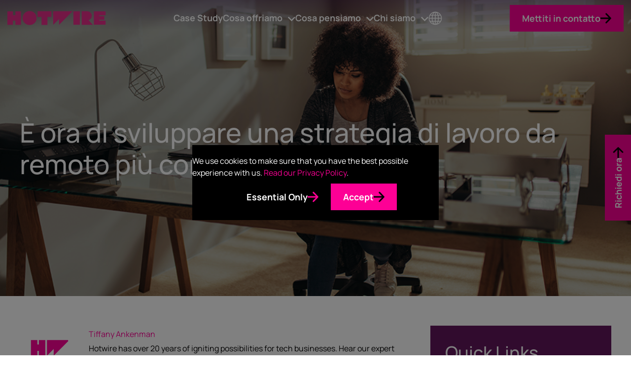

--- FILE ---
content_type: text/html; charset=UTF-8
request_url: https://www.hotwireglobal.it/blog/e-ora-di-sviluppare-una-strategia-di-lavoro-da-remoto-piu-consapevole/
body_size: 17125
content:
<!doctype html>
<html lang="it-IT">
<head>
  <meta charset="UTF-8">
  <meta name="viewport" content="width=device-width, initial-scale=1.0">
  <link rel="pingback" href="https://www.hotwireglobal.it/xmlrpc.php" />
    <link rel="preload" as="image" href="/wp-content/themes/hotwire-theme/style/img/logo-dark.svg" type="image/svg+xml" />
    <meta name='robots' content='index, follow, max-image-preview:large, max-snippet:-1, max-video-preview:-1' />

	<!-- This site is optimized with the Yoast SEO plugin v26.6 - https://yoast.com/wordpress/plugins/seo/ -->
	<title>È ora di sviluppare una strategia di lavoro da remoto più consapevole - Hotwire Italy</title>
	<meta name="description" content="Alcuni suggerimenti su come implementare una strategia di smart working, o lavoro da remoto, di successo per dipendenti e aziende." />
	<link rel="canonical" href="https://www.hotwireglobal.it/blog/e-ora-di-sviluppare-una-strategia-di-lavoro-da-remoto-piu-consapevole/" />
	<meta property="og:locale" content="it_IT" />
	<meta property="og:type" content="article" />
	<meta property="og:title" content="È ora di sviluppare una strategia di lavoro da remoto più consapevole - Hotwire Italy" />
	<meta property="og:description" content="Alcuni suggerimenti su come implementare una strategia di smart working, o lavoro da remoto, di successo per dipendenti e aziende." />
	<meta property="og:url" content="https://www.hotwireglobal.it/blog/e-ora-di-sviluppare-una-strategia-di-lavoro-da-remoto-piu-consapevole/" />
	<meta property="og:site_name" content="Hotwire Italy" />
	<meta property="article:published_time" content="2020-10-16T16:01:19+00:00" />
	<meta property="og:image" content="https://www.hotwireglobal.it/wp-content/uploads/sites/17/2021/07/workfromhome2.png" />
	<meta property="og:image:width" content="1000" />
	<meta property="og:image:height" content="667" />
	<meta property="og:image:type" content="image/png" />
	<meta name="author" content="Tiffany Ankenman" />
	<meta name="twitter:card" content="summary_large_image" />
	<meta name="twitter:label1" content="Scritto da" />
	<meta name="twitter:data1" content="Tiffany Ankenman" />
	<meta name="twitter:label2" content="Tempo di lettura stimato" />
	<meta name="twitter:data2" content="6 minuti" />
	<script type="application/ld+json" class="yoast-schema-graph">{"@context":"https://schema.org","@graph":[{"@type":"WebPage","@id":"https://www.hotwireglobal.it/blog/e-ora-di-sviluppare-una-strategia-di-lavoro-da-remoto-piu-consapevole/","url":"https://www.hotwireglobal.it/blog/e-ora-di-sviluppare-una-strategia-di-lavoro-da-remoto-piu-consapevole/","name":"È ora di sviluppare una strategia di lavoro da remoto più consapevole - Hotwire Italy","isPartOf":{"@id":"https://www.hotwireglobal.it/#website"},"primaryImageOfPage":{"@id":"https://www.hotwireglobal.it/blog/e-ora-di-sviluppare-una-strategia-di-lavoro-da-remoto-piu-consapevole/#primaryimage"},"image":{"@id":"https://www.hotwireglobal.it/blog/e-ora-di-sviluppare-una-strategia-di-lavoro-da-remoto-piu-consapevole/#primaryimage"},"thumbnailUrl":"/wp-content/uploads/sites/17/2021/07/workfromhome2.png","datePublished":"2020-10-16T16:01:19+00:00","author":{"@id":"https://www.hotwireglobal.it/#/schema/person/f2ff68da1e4f0ca2af341fe2680ca3e6"},"description":"Alcuni suggerimenti su come implementare una strategia di smart working, o lavoro da remoto, di successo per dipendenti e aziende.","breadcrumb":{"@id":"https://www.hotwireglobal.it/blog/e-ora-di-sviluppare-una-strategia-di-lavoro-da-remoto-piu-consapevole/#breadcrumb"},"inLanguage":"it-IT","potentialAction":[{"@type":"ReadAction","target":["https://www.hotwireglobal.it/blog/e-ora-di-sviluppare-una-strategia-di-lavoro-da-remoto-piu-consapevole/"]}]},{"@type":"ImageObject","inLanguage":"it-IT","@id":"https://www.hotwireglobal.it/blog/e-ora-di-sviluppare-una-strategia-di-lavoro-da-remoto-piu-consapevole/#primaryimage","url":"/wp-content/uploads/sites/17/2021/07/workfromhome2.png","contentUrl":"/wp-content/uploads/sites/17/2021/07/workfromhome2.png","width":1000,"height":667},{"@type":"BreadcrumbList","@id":"https://www.hotwireglobal.it/blog/e-ora-di-sviluppare-una-strategia-di-lavoro-da-remoto-piu-consapevole/#breadcrumb","itemListElement":[{"@type":"ListItem","position":1,"name":"Home","item":"https://www.hotwireglobal.it/"},{"@type":"ListItem","position":2,"name":"È ora di sviluppare una strategia di lavoro da remoto più consapevole"}]},{"@type":"WebSite","@id":"https://www.hotwireglobal.it/#website","url":"https://www.hotwireglobal.it/","name":"Italy","description":"","potentialAction":[{"@type":"SearchAction","target":{"@type":"EntryPoint","urlTemplate":"https://www.hotwireglobal.it/?s={search_term_string}"},"query-input":{"@type":"PropertyValueSpecification","valueRequired":true,"valueName":"search_term_string"}}],"inLanguage":"it-IT"},{"@type":"Person","@id":"https://www.hotwireglobal.it/#/schema/person/f2ff68da1e4f0ca2af341fe2680ca3e6","name":"Tiffany Ankenman","image":{"@type":"ImageObject","inLanguage":"it-IT","@id":"https://www.hotwireglobal.it/#/schema/person/image/","url":"/wp-content/wphb-cache/gravatar/0df/0df30c21c58e5e1eff01433465a818c7x96.jpg","contentUrl":"/wp-content/wphb-cache/gravatar/0df/0df30c21c58e5e1eff01433465a818c7x96.jpg","caption":"Tiffany Ankenman"},"description":"Hotwire has over 20 years of igniting possibilities for tech businesses. Hear our expert views and insights from our team on the latest developments in the industry.","url":"https://www.hotwireglobal.it/blog/author/tiffany-ankenman/"}]}</script>
	<!-- / Yoast SEO plugin. -->


<link rel='dns-prefetch' href='//cdn.jsdelivr.net' />
<link rel='dns-prefetch' href='//unpkg.com' />
<link rel="alternate" type="application/rss+xml" title="Hotwire Italy &raquo; È ora di sviluppare una strategia di lavoro da remoto più consapevole Feed dei commenti" href="https://www.hotwireglobal.it/blog/e-ora-di-sviluppare-una-strategia-di-lavoro-da-remoto-piu-consapevole/feed/" />
<link rel="alternate" title="oEmbed (JSON)" type="application/json+oembed" href="https://www.hotwireglobal.it/wp-json/oembed/1.0/embed?url=https%3A%2F%2Fwww.hotwireglobal.it%2Fblog%2Fe-ora-di-sviluppare-una-strategia-di-lavoro-da-remoto-piu-consapevole%2F" />
<link rel="alternate" title="oEmbed (XML)" type="text/xml+oembed" href="https://www.hotwireglobal.it/wp-json/oembed/1.0/embed?url=https%3A%2F%2Fwww.hotwireglobal.it%2Fblog%2Fe-ora-di-sviluppare-una-strategia-di-lavoro-da-remoto-piu-consapevole%2F&#038;format=xml" />
<style id='wp-img-auto-sizes-contain-inline-css' type='text/css'>
img:is([sizes=auto i],[sizes^="auto," i]){contain-intrinsic-size:3000px 1500px}
/*# sourceURL=wp-img-auto-sizes-contain-inline-css */
</style>
<style id='wp-block-library-inline-css' type='text/css'>
:root{--wp-block-synced-color:#7a00df;--wp-block-synced-color--rgb:122,0,223;--wp-bound-block-color:var(--wp-block-synced-color);--wp-editor-canvas-background:#ddd;--wp-admin-theme-color:#007cba;--wp-admin-theme-color--rgb:0,124,186;--wp-admin-theme-color-darker-10:#006ba1;--wp-admin-theme-color-darker-10--rgb:0,107,160.5;--wp-admin-theme-color-darker-20:#005a87;--wp-admin-theme-color-darker-20--rgb:0,90,135;--wp-admin-border-width-focus:2px}@media (min-resolution:192dpi){:root{--wp-admin-border-width-focus:1.5px}}.wp-element-button{cursor:pointer}:root .has-very-light-gray-background-color{background-color:#eee}:root .has-very-dark-gray-background-color{background-color:#313131}:root .has-very-light-gray-color{color:#eee}:root .has-very-dark-gray-color{color:#313131}:root .has-vivid-green-cyan-to-vivid-cyan-blue-gradient-background{background:linear-gradient(135deg,#00d084,#0693e3)}:root .has-purple-crush-gradient-background{background:linear-gradient(135deg,#34e2e4,#4721fb 50%,#ab1dfe)}:root .has-hazy-dawn-gradient-background{background:linear-gradient(135deg,#faaca8,#dad0ec)}:root .has-subdued-olive-gradient-background{background:linear-gradient(135deg,#fafae1,#67a671)}:root .has-atomic-cream-gradient-background{background:linear-gradient(135deg,#fdd79a,#004a59)}:root .has-nightshade-gradient-background{background:linear-gradient(135deg,#330968,#31cdcf)}:root .has-midnight-gradient-background{background:linear-gradient(135deg,#020381,#2874fc)}:root{--wp--preset--font-size--normal:16px;--wp--preset--font-size--huge:42px}.has-regular-font-size{font-size:1em}.has-larger-font-size{font-size:2.625em}.has-normal-font-size{font-size:var(--wp--preset--font-size--normal)}.has-huge-font-size{font-size:var(--wp--preset--font-size--huge)}.has-text-align-center{text-align:center}.has-text-align-left{text-align:left}.has-text-align-right{text-align:right}.has-fit-text{white-space:nowrap!important}#end-resizable-editor-section{display:none}.aligncenter{clear:both}.items-justified-left{justify-content:flex-start}.items-justified-center{justify-content:center}.items-justified-right{justify-content:flex-end}.items-justified-space-between{justify-content:space-between}.screen-reader-text{border:0;clip-path:inset(50%);height:1px;margin:-1px;overflow:hidden;padding:0;position:absolute;width:1px;word-wrap:normal!important}.screen-reader-text:focus{background-color:#ddd;clip-path:none;color:#444;display:block;font-size:1em;height:auto;left:5px;line-height:normal;padding:15px 23px 14px;text-decoration:none;top:5px;width:auto;z-index:100000}html :where(.has-border-color){border-style:solid}html :where([style*=border-top-color]){border-top-style:solid}html :where([style*=border-right-color]){border-right-style:solid}html :where([style*=border-bottom-color]){border-bottom-style:solid}html :where([style*=border-left-color]){border-left-style:solid}html :where([style*=border-width]){border-style:solid}html :where([style*=border-top-width]){border-top-style:solid}html :where([style*=border-right-width]){border-right-style:solid}html :where([style*=border-bottom-width]){border-bottom-style:solid}html :where([style*=border-left-width]){border-left-style:solid}html :where(img[class*=wp-image-]){height:auto;max-width:100%}:where(figure){margin:0 0 1em}html :where(.is-position-sticky){--wp-admin--admin-bar--position-offset:var(--wp-admin--admin-bar--height,0px)}@media screen and (max-width:600px){html :where(.is-position-sticky){--wp-admin--admin-bar--position-offset:0px}}

/*# sourceURL=wp-block-library-inline-css */
</style><style id='global-styles-inline-css' type='text/css'>
:root{--wp--preset--aspect-ratio--square: 1;--wp--preset--aspect-ratio--4-3: 4/3;--wp--preset--aspect-ratio--3-4: 3/4;--wp--preset--aspect-ratio--3-2: 3/2;--wp--preset--aspect-ratio--2-3: 2/3;--wp--preset--aspect-ratio--16-9: 16/9;--wp--preset--aspect-ratio--9-16: 9/16;--wp--preset--color--black: #000000;--wp--preset--color--cyan-bluish-gray: #abb8c3;--wp--preset--color--white: #ffffff;--wp--preset--color--pale-pink: #f78da7;--wp--preset--color--vivid-red: #cf2e2e;--wp--preset--color--luminous-vivid-orange: #ff6900;--wp--preset--color--luminous-vivid-amber: #fcb900;--wp--preset--color--light-green-cyan: #7bdcb5;--wp--preset--color--vivid-green-cyan: #00d084;--wp--preset--color--pale-cyan-blue: #8ed1fc;--wp--preset--color--vivid-cyan-blue: #0693e3;--wp--preset--color--vivid-purple: #9b51e0;--wp--preset--color--grey: #F3F3F3;--wp--preset--color--pink: #fd0095;--wp--preset--color--yellow: #FFD147;--wp--preset--color--blue: #00ADE8;--wp--preset--color--green: #00B398;--wp--preset--color--maroon: #B50057;--wp--preset--color--burgundy: #62165C;--wp--preset--color--purple: #4A1F69;--wp--preset--color--navy: #1C3075;--wp--preset--gradient--vivid-cyan-blue-to-vivid-purple: linear-gradient(135deg,rgb(6,147,227) 0%,rgb(155,81,224) 100%);--wp--preset--gradient--light-green-cyan-to-vivid-green-cyan: linear-gradient(135deg,rgb(122,220,180) 0%,rgb(0,208,130) 100%);--wp--preset--gradient--luminous-vivid-amber-to-luminous-vivid-orange: linear-gradient(135deg,rgb(252,185,0) 0%,rgb(255,105,0) 100%);--wp--preset--gradient--luminous-vivid-orange-to-vivid-red: linear-gradient(135deg,rgb(255,105,0) 0%,rgb(207,46,46) 100%);--wp--preset--gradient--very-light-gray-to-cyan-bluish-gray: linear-gradient(135deg,rgb(238,238,238) 0%,rgb(169,184,195) 100%);--wp--preset--gradient--cool-to-warm-spectrum: linear-gradient(135deg,rgb(74,234,220) 0%,rgb(151,120,209) 20%,rgb(207,42,186) 40%,rgb(238,44,130) 60%,rgb(251,105,98) 80%,rgb(254,248,76) 100%);--wp--preset--gradient--blush-light-purple: linear-gradient(135deg,rgb(255,206,236) 0%,rgb(152,150,240) 100%);--wp--preset--gradient--blush-bordeaux: linear-gradient(135deg,rgb(254,205,165) 0%,rgb(254,45,45) 50%,rgb(107,0,62) 100%);--wp--preset--gradient--luminous-dusk: linear-gradient(135deg,rgb(255,203,112) 0%,rgb(199,81,192) 50%,rgb(65,88,208) 100%);--wp--preset--gradient--pale-ocean: linear-gradient(135deg,rgb(255,245,203) 0%,rgb(182,227,212) 50%,rgb(51,167,181) 100%);--wp--preset--gradient--electric-grass: linear-gradient(135deg,rgb(202,248,128) 0%,rgb(113,206,126) 100%);--wp--preset--gradient--midnight: linear-gradient(135deg,rgb(2,3,129) 0%,rgb(40,116,252) 100%);--wp--preset--font-size--small: 13px;--wp--preset--font-size--medium: 20px;--wp--preset--font-size--large: 36px;--wp--preset--font-size--x-large: 42px;--wp--preset--font-family--manrope: Manrope;--wp--preset--font-family--roboto: Roboto;--wp--preset--spacing--20: 0.44rem;--wp--preset--spacing--30: 0.67rem;--wp--preset--spacing--40: 1rem;--wp--preset--spacing--50: 1.5rem;--wp--preset--spacing--60: 2.25rem;--wp--preset--spacing--70: 3.38rem;--wp--preset--spacing--80: 5.06rem;--wp--preset--spacing--sitewide-el-spacing: var(--nested-element-spacing);--wp--preset--spacing--sitewide-el-spacing-x-15: calc(var(--nested-element-spacing) * 1.5);--wp--preset--shadow--natural: 6px 6px 9px rgba(0, 0, 0, 0.2);--wp--preset--shadow--deep: 12px 12px 50px rgba(0, 0, 0, 0.4);--wp--preset--shadow--sharp: 6px 6px 0px rgba(0, 0, 0, 0.2);--wp--preset--shadow--outlined: 6px 6px 0px -3px rgb(255, 255, 255), 6px 6px rgb(0, 0, 0);--wp--preset--shadow--crisp: 6px 6px 0px rgb(0, 0, 0);}:root { --wp--style--global--content-size: 960px;--wp--style--global--wide-size: 1400px; }:where(body) { margin: 0; }.wp-site-blocks > .alignleft { float: left; margin-right: 2em; }.wp-site-blocks > .alignright { float: right; margin-left: 2em; }.wp-site-blocks > .aligncenter { justify-content: center; margin-left: auto; margin-right: auto; }:where(.wp-site-blocks) > * { margin-block-start: var(--nested-element-spacing); margin-block-end: 0; }:where(.wp-site-blocks) > :first-child { margin-block-start: 0; }:where(.wp-site-blocks) > :last-child { margin-block-end: 0; }:root { --wp--style--block-gap: var(--nested-element-spacing); }:root :where(.is-layout-flow) > :first-child{margin-block-start: 0;}:root :where(.is-layout-flow) > :last-child{margin-block-end: 0;}:root :where(.is-layout-flow) > *{margin-block-start: var(--nested-element-spacing);margin-block-end: 0;}:root :where(.is-layout-constrained) > :first-child{margin-block-start: 0;}:root :where(.is-layout-constrained) > :last-child{margin-block-end: 0;}:root :where(.is-layout-constrained) > *{margin-block-start: var(--nested-element-spacing);margin-block-end: 0;}:root :where(.is-layout-flex){gap: var(--nested-element-spacing);}:root :where(.is-layout-grid){gap: var(--nested-element-spacing);}.is-layout-flow > .alignleft{float: left;margin-inline-start: 0;margin-inline-end: 2em;}.is-layout-flow > .alignright{float: right;margin-inline-start: 2em;margin-inline-end: 0;}.is-layout-flow > .aligncenter{margin-left: auto !important;margin-right: auto !important;}.is-layout-constrained > .alignleft{float: left;margin-inline-start: 0;margin-inline-end: 2em;}.is-layout-constrained > .alignright{float: right;margin-inline-start: 2em;margin-inline-end: 0;}.is-layout-constrained > .aligncenter{margin-left: auto !important;margin-right: auto !important;}.is-layout-constrained > :where(:not(.alignleft):not(.alignright):not(.alignfull)){max-width: var(--wp--style--global--content-size);margin-left: auto !important;margin-right: auto !important;}.is-layout-constrained > .alignwide{max-width: var(--wp--style--global--wide-size);}body .is-layout-flex{display: flex;}.is-layout-flex{flex-wrap: wrap;align-items: center;}.is-layout-flex > :is(*, div){margin: 0;}body .is-layout-grid{display: grid;}.is-layout-grid > :is(*, div){margin: 0;}body{padding-top: 0px;padding-right: 0px;padding-bottom: 0px;padding-left: 0px;}a:where(:not(.wp-element-button)){color: inherit;text-decoration: underline;}:root :where(.wp-element-button, .wp-block-button__link){background-color: var(--wp--preset--color--pink);border-radius: 0;border-width: 0;color: #ffffff;font-family: inherit;font-size: inherit;font-style: inherit;font-weight: 700;letter-spacing: inherit;line-height: inherit;padding-top: calc(0.667em + 2px);padding-right: calc(1.333em + 2px);padding-bottom: calc(0.667em + 2px);padding-left: calc(1.333em + 2px);text-decoration: none;text-transform: inherit;}.has-black-color{color: var(--wp--preset--color--black) !important;}.has-cyan-bluish-gray-color{color: var(--wp--preset--color--cyan-bluish-gray) !important;}.has-white-color{color: var(--wp--preset--color--white) !important;}.has-pale-pink-color{color: var(--wp--preset--color--pale-pink) !important;}.has-vivid-red-color{color: var(--wp--preset--color--vivid-red) !important;}.has-luminous-vivid-orange-color{color: var(--wp--preset--color--luminous-vivid-orange) !important;}.has-luminous-vivid-amber-color{color: var(--wp--preset--color--luminous-vivid-amber) !important;}.has-light-green-cyan-color{color: var(--wp--preset--color--light-green-cyan) !important;}.has-vivid-green-cyan-color{color: var(--wp--preset--color--vivid-green-cyan) !important;}.has-pale-cyan-blue-color{color: var(--wp--preset--color--pale-cyan-blue) !important;}.has-vivid-cyan-blue-color{color: var(--wp--preset--color--vivid-cyan-blue) !important;}.has-vivid-purple-color{color: var(--wp--preset--color--vivid-purple) !important;}.has-grey-color{color: var(--wp--preset--color--grey) !important;}.has-pink-color{color: var(--wp--preset--color--pink) !important;}.has-yellow-color{color: var(--wp--preset--color--yellow) !important;}.has-blue-color{color: var(--wp--preset--color--blue) !important;}.has-green-color{color: var(--wp--preset--color--green) !important;}.has-maroon-color{color: var(--wp--preset--color--maroon) !important;}.has-burgundy-color{color: var(--wp--preset--color--burgundy) !important;}.has-purple-color{color: var(--wp--preset--color--purple) !important;}.has-navy-color{color: var(--wp--preset--color--navy) !important;}.has-black-background-color{background-color: var(--wp--preset--color--black) !important;}.has-cyan-bluish-gray-background-color{background-color: var(--wp--preset--color--cyan-bluish-gray) !important;}.has-white-background-color{background-color: var(--wp--preset--color--white) !important;}.has-pale-pink-background-color{background-color: var(--wp--preset--color--pale-pink) !important;}.has-vivid-red-background-color{background-color: var(--wp--preset--color--vivid-red) !important;}.has-luminous-vivid-orange-background-color{background-color: var(--wp--preset--color--luminous-vivid-orange) !important;}.has-luminous-vivid-amber-background-color{background-color: var(--wp--preset--color--luminous-vivid-amber) !important;}.has-light-green-cyan-background-color{background-color: var(--wp--preset--color--light-green-cyan) !important;}.has-vivid-green-cyan-background-color{background-color: var(--wp--preset--color--vivid-green-cyan) !important;}.has-pale-cyan-blue-background-color{background-color: var(--wp--preset--color--pale-cyan-blue) !important;}.has-vivid-cyan-blue-background-color{background-color: var(--wp--preset--color--vivid-cyan-blue) !important;}.has-vivid-purple-background-color{background-color: var(--wp--preset--color--vivid-purple) !important;}.has-grey-background-color{background-color: var(--wp--preset--color--grey) !important;}.has-pink-background-color{background-color: var(--wp--preset--color--pink) !important;}.has-yellow-background-color{background-color: var(--wp--preset--color--yellow) !important;}.has-blue-background-color{background-color: var(--wp--preset--color--blue) !important;}.has-green-background-color{background-color: var(--wp--preset--color--green) !important;}.has-maroon-background-color{background-color: var(--wp--preset--color--maroon) !important;}.has-burgundy-background-color{background-color: var(--wp--preset--color--burgundy) !important;}.has-purple-background-color{background-color: var(--wp--preset--color--purple) !important;}.has-navy-background-color{background-color: var(--wp--preset--color--navy) !important;}.has-black-border-color{border-color: var(--wp--preset--color--black) !important;}.has-cyan-bluish-gray-border-color{border-color: var(--wp--preset--color--cyan-bluish-gray) !important;}.has-white-border-color{border-color: var(--wp--preset--color--white) !important;}.has-pale-pink-border-color{border-color: var(--wp--preset--color--pale-pink) !important;}.has-vivid-red-border-color{border-color: var(--wp--preset--color--vivid-red) !important;}.has-luminous-vivid-orange-border-color{border-color: var(--wp--preset--color--luminous-vivid-orange) !important;}.has-luminous-vivid-amber-border-color{border-color: var(--wp--preset--color--luminous-vivid-amber) !important;}.has-light-green-cyan-border-color{border-color: var(--wp--preset--color--light-green-cyan) !important;}.has-vivid-green-cyan-border-color{border-color: var(--wp--preset--color--vivid-green-cyan) !important;}.has-pale-cyan-blue-border-color{border-color: var(--wp--preset--color--pale-cyan-blue) !important;}.has-vivid-cyan-blue-border-color{border-color: var(--wp--preset--color--vivid-cyan-blue) !important;}.has-vivid-purple-border-color{border-color: var(--wp--preset--color--vivid-purple) !important;}.has-grey-border-color{border-color: var(--wp--preset--color--grey) !important;}.has-pink-border-color{border-color: var(--wp--preset--color--pink) !important;}.has-yellow-border-color{border-color: var(--wp--preset--color--yellow) !important;}.has-blue-border-color{border-color: var(--wp--preset--color--blue) !important;}.has-green-border-color{border-color: var(--wp--preset--color--green) !important;}.has-maroon-border-color{border-color: var(--wp--preset--color--maroon) !important;}.has-burgundy-border-color{border-color: var(--wp--preset--color--burgundy) !important;}.has-purple-border-color{border-color: var(--wp--preset--color--purple) !important;}.has-navy-border-color{border-color: var(--wp--preset--color--navy) !important;}.has-vivid-cyan-blue-to-vivid-purple-gradient-background{background: var(--wp--preset--gradient--vivid-cyan-blue-to-vivid-purple) !important;}.has-light-green-cyan-to-vivid-green-cyan-gradient-background{background: var(--wp--preset--gradient--light-green-cyan-to-vivid-green-cyan) !important;}.has-luminous-vivid-amber-to-luminous-vivid-orange-gradient-background{background: var(--wp--preset--gradient--luminous-vivid-amber-to-luminous-vivid-orange) !important;}.has-luminous-vivid-orange-to-vivid-red-gradient-background{background: var(--wp--preset--gradient--luminous-vivid-orange-to-vivid-red) !important;}.has-very-light-gray-to-cyan-bluish-gray-gradient-background{background: var(--wp--preset--gradient--very-light-gray-to-cyan-bluish-gray) !important;}.has-cool-to-warm-spectrum-gradient-background{background: var(--wp--preset--gradient--cool-to-warm-spectrum) !important;}.has-blush-light-purple-gradient-background{background: var(--wp--preset--gradient--blush-light-purple) !important;}.has-blush-bordeaux-gradient-background{background: var(--wp--preset--gradient--blush-bordeaux) !important;}.has-luminous-dusk-gradient-background{background: var(--wp--preset--gradient--luminous-dusk) !important;}.has-pale-ocean-gradient-background{background: var(--wp--preset--gradient--pale-ocean) !important;}.has-electric-grass-gradient-background{background: var(--wp--preset--gradient--electric-grass) !important;}.has-midnight-gradient-background{background: var(--wp--preset--gradient--midnight) !important;}.has-small-font-size{font-size: var(--wp--preset--font-size--small) !important;}.has-medium-font-size{font-size: var(--wp--preset--font-size--medium) !important;}.has-large-font-size{font-size: var(--wp--preset--font-size--large) !important;}.has-x-large-font-size{font-size: var(--wp--preset--font-size--x-large) !important;}.has-manrope-font-family{font-family: var(--wp--preset--font-family--manrope) !important;}.has-roboto-font-family{font-family: var(--wp--preset--font-family--roboto) !important;}
/*# sourceURL=global-styles-inline-css */
</style>

<link rel='stylesheet' id='megamenu-css' href='/wp-content/uploads/sites/17/maxmegamenu/style.css?ver=1887d4' type='text/css' media='all' />
<link rel='stylesheet' id='np-frontend-styles-css' href='/wp-content/themes/hotwire-theme/build/css/frontend-styles.css?ver=2.10' type='text/css' media='all' />
<link rel='stylesheet' id='variant-cms-css' href='/wp-content/themes/hotwire-theme/build/css/cms.css?ver=2.10' type='text/css' media='all' />
<link rel="https://api.w.org/" href="https://www.hotwireglobal.it/wp-json/" /><link rel="alternate" title="JSON" type="application/json" href="https://www.hotwireglobal.it/wp-json/wp/v2/posts/18524" /><link rel="EditURI" type="application/rsd+xml" title="RSD" href="https://www.hotwireglobal.it/xmlrpc.php?rsd" />
<link rel='shortlink' href='https://www.hotwireglobal.it/?p=18524' />
<!-- Data Layer v1.3 -->
<script type="text/javascript">
window.dataLayer = window.dataLayer || [];
</script>
<!-- Search Console -->
<meta name="google-site-verification" content="cpgZ_UThTSzVqm0M4g1EaJz9Ol2-jmWpWPmMxjfPm-8" />
<!-- Consent Handler -->
<script type="text/javascript">
function loadTracking(actionType){
/* Google Tag Manager */
(function(w,d,s,l,i){w[l]=w[l]||[];w[l].push({'gtm.start':
new Date().getTime(),event:'gtm.js'});var f=d.getElementsByTagName(s)[0],
j=d.createElement(s),dl=l!='dataLayer'?'&l='+l:'';j.async=true;j.src=
'https://www.googletagmanager.com/gtm.js?id='+i+dl;f.parentNode.insertBefore(j,f);
})(window,document,'script','dataLayer','GTM-WW4CP9G');
/* End Google Tag Manager */
/* Additional */
let thirdParty = document.createElement('script');
thirdParty.setAttribute('src', 'https://secure.head3high.com/js/208965.js');
thirdParty.setAttribute('type', 'text/javascript');
let pageHead = document.querySelector('head');
pageHead.appendChild(thirdParty);	
/* End Additional */
/* Salesforce */
if(window.attachEvent) { 
   window.attachEvent('onload', async_load); }
else { 
   window.addEventListener('load', async_load, false); 
}
/* End Salesforce */
/* Reload Current Page */
if(actionType){
let action = actionType;
	if(action === "consent"){
		//Reload
		document.location.reload();
	}
}
/* End Reload Current Page */
};
/* Salesforce Load */
function async_load(){
        piAId = '148241';
		piCId = '282354'
		piHostname = 'pi.pardot.com';
		let s = document.createElement('script'); s.type = 'text/javascript';
		s.src = ('https:' == document.location.protocol ? 'https://pi' : 'http://cdn') + '.pardot.com/pd.js';
		let c = document.getElementsByTagName('script')[0]; 
		c.parentNode.insertBefore(s, c);
}
/* End Salesforce Load */
</script>
<!-- End Consent Handler -->
<style>
	/* Custom css to adjust responsiveness of main menu */
	@media only screen and (max-width: 1351px) {
		#mega-menu-wrap-header #mega-menu-header>li.mega-menu-item {
			margin: 0 25px 0 0;
		}
	}
</style><link rel="llms-sitemap" href="https://www.hotwireglobal.it/llms.txt" />
    <link rel="preload" href="/wp-content/themes/hotwire-theme/src/fonts/manrope/Manrope-Medium.woff2" as="font" type="font/woff2" crossorigin="anonymous">
    <link rel="preload" href="/wp-content/themes/hotwire-theme/src/fonts/manrope/Manrope-Bold.woff2" as="font" type="font/woff2" crossorigin="anonymous">
    <script>var ajaxurlcustom = 'https://www.hotwireglobal.it/wp-admin/admin-ajax.php'</script><style class='wp-fonts-local' type='text/css'>
@font-face{font-family:Manrope;font-style:normal;font-weight:200;font-display:fallback;src:url('/wp-content/themes/hotwire-theme/src/fonts/manrope/Manrope-ExtraLight.woff2') format('woff2');}
@font-face{font-family:Manrope;font-style:normal;font-weight:300;font-display:fallback;src:url('/wp-content/themes/hotwire-theme/src/fonts/manrope/Manrope-Light.woff2') format('woff2');}
@font-face{font-family:Manrope;font-style:normal;font-weight:400;font-display:fallback;src:url('/wp-content/themes/hotwire-theme/src/fonts/manrope/Manrope-Regular.woff2') format('woff2');}
@font-face{font-family:Manrope;font-style:normal;font-weight:500;font-display:swap;src:url('/wp-content/themes/hotwire-theme/src/fonts/manrope/Manrope-Medium.woff2') format('woff2');}
@font-face{font-family:Manrope;font-style:normal;font-weight:600;font-display:fallback;src:url('/wp-content/themes/hotwire-theme/src/fonts/manrope/Manrope-SemiBold.woff2') format('woff2');}
@font-face{font-family:Manrope;font-style:normal;font-weight:700;font-display:swap;src:url('/wp-content/themes/hotwire-theme/src/fonts/manrope/Manrope-Bold.woff2') format('woff2');}
@font-face{font-family:Roboto;font-style:normal;font-weight:100;font-display:fallback;src:url('/wp-content/themes/hotwire-theme/src/fonts/roboto/Roboto-Thin.woff2') format('woff2');}
@font-face{font-family:Roboto;font-style:normal;font-weight:300;font-display:fallback;src:url('/wp-content/themes/hotwire-theme/src/fonts/roboto/Roboto-Light.woff2') format('woff2');}
@font-face{font-family:Roboto;font-style:normal;font-weight:400;font-display:fallback;src:url('/wp-content/themes/hotwire-theme/src/fonts/roboto/Roboto-Regular.woff2') format('woff2');}
@font-face{font-family:Roboto;font-style:normal;font-weight:700;font-display:fallback;src:url('/wp-content/themes/hotwire-theme/src/fonts/roboto/Roboto-Bold.woff2') format('woff2');}
</style>
<link rel="icon" href="/wp-content/uploads/sites/17/2021/03/favicon.png" sizes="32x32" />
<link rel="icon" href="/wp-content/uploads/sites/17/2021/03/favicon.png" sizes="192x192" />
<link rel="apple-touch-icon" href="/wp-content/uploads/sites/17/2021/03/favicon.png" />
<meta name="msapplication-TileImage" content="/wp-content/uploads/sites/17/2021/03/favicon.png" />
<style type="text/css">/** Mega Menu CSS: fs **/</style>
    <script src="/wp-content/themes/hotwire-theme/style/js/jquery-3.5.1.min.js"></script>
</head>

<body class="post-type-post">

    <header class="site-header nav-container">
    <nav class="navigation">
      <div class="container-fluid">
            <a href="https://www.hotwireglobal.it/" class="logo logo__wrapper img_link">
                                <img class="logo" alt="Hotwire Italy" src="/wp-content/themes/hotwire-theme/style/img/logo-dark.svg" style="max-height: px" width="200" height="30">                            </a>
                          <div class="mega-menu-container">
                <div id="mega-menu-wrap-header" class="mega-menu-wrap"><div class="mega-menu-toggle"><div class="mega-toggle-blocks-left"></div><div class="mega-toggle-blocks-center"></div><div class="mega-toggle-blocks-right"><div class='mega-toggle-block mega-menu-toggle-animated-block mega-toggle-block-0' id='mega-toggle-block-0'><button aria-label="Toggle Menu" class="mega-toggle-animated mega-toggle-animated-slider" type="button" aria-expanded="false">
                  <span class="mega-toggle-animated-box">
                    <span class="mega-toggle-animated-inner"></span>
                  </span>
                </button></div></div></div><ul id="mega-menu-header" class="mega-menu max-mega-menu mega-menu-horizontal mega-no-js" data-event="hover_intent" data-effect="fade" data-effect-speed="200" data-effect-mobile="disabled" data-effect-speed-mobile="0" data-panel-width=".site-header" data-panel-inner-width=".container" data-mobile-force-width="body" data-second-click="go" data-document-click="collapse" data-vertical-behaviour="standard" data-breakpoint="1200" data-unbind="true" data-mobile-state="collapse_all" data-mobile-direction="vertical" data-hover-intent-timeout="300" data-hover-intent-interval="100"><li class="mega-menu-item mega-menu-item-type-post_type mega-menu-item-object-page mega-align-bottom-left mega-menu-flyout mega-menu-item-19875" id="mega-menu-item-19875"><a class="mega-menu-link" href="https://www.hotwireglobal.it/case-studies/" tabindex="0">Case Study</a></li><li class="mega-menu-item mega-menu-item-type-custom mega-menu-item-object-custom mega-menu-item-has-children mega-menu-megamenu mega-menu-grid mega-align-bottom-left mega-menu-grid mega-menu-item-20133" id="mega-menu-item-20133"><a class="mega-menu-link" href="https://www.hotwireglobal.it/our-services/" aria-expanded="false" tabindex="0">Cosa offriamo<span class="mega-indicator" aria-hidden="true"></span></a>
<ul class="mega-sub-menu" role='presentation'>
<li class="mega-menu-row" id="mega-menu-20133-0">
	<ul class="mega-sub-menu" style='--columns:1' role='presentation'>
<li class="mega-menu-column mega-menu-columns-1-of-1" style="--columns:1; --span:1" id="mega-menu-20133-0-0">
		<ul class="mega-sub-menu">
<li class="mega-menu-item mega-menu-item-type-widget widget_custom_html mega-menu-item-custom_html-7" id="mega-menu-item-custom_html-7"><div class="textwidget custom-html-widget"><h4 class="mega-block-title"><a href="https://www.hotwireglobal.it/our-services/"><strong>I nostri servizi</strong></a></h4>
<hr/></div></li>		</ul>
</li>	</ul>
</li><li class="mega-menu-row mega-has-custom-mega-menu-row has-custom-mega-menu-row" id="mega-menu-20133-1">
	<ul class="mega-sub-menu" style='--columns:2' role='presentation'>
<li class="mega-menu-column mega-menu-columns-1-of-2" style="--columns:2; --span:1" id="mega-menu-20133-1-0">
		<ul class="mega-sub-menu">
<li class="mega-menu-item mega-menu-item-type-widget widget_text mega-menu-item-text-81" id="mega-menu-item-text-81"><h4 class="mega-block-title"><a  href="/our-services/communications-brand-strategy/"  rel="follow">Strategie di comunicazione e brand positioning</a></h4>			<div class="textwidget"></div>
		</li><li class="mega-menu-item mega-menu-item-type-widget widget_text mega-menu-item-text-83" id="mega-menu-item-text-83"><h4 class="mega-block-title"><a  href="/our-services/public-relations/"  rel="follow">Pubbliche relazioni</a></h4>			<div class="textwidget"></div>
		</li><li class="mega-menu-item mega-menu-item-type-widget widget_text mega-menu-item-text-84" id="mega-menu-item-text-84"><h4 class="mega-block-title"><a  href="/our-services/account-based-marketing/"  rel="follow">Account Based Marketing</a></h4>			<div class="textwidget"></div>
		</li><li class="mega-menu-item mega-menu-item-type-widget widget_text mega-menu-item-text-85" id="mega-menu-item-text-85"><h4 class="mega-block-title"><a  href="https://www.hotwireglobal.it/our-services/strategic-channel-alliances/"  rel="follow">Alleanze strategiche</a></h4>			<div class="textwidget"></div>
		</li><li class="mega-menu-item mega-menu-item-type-widget widget_text mega-menu-item-text-86" id="mega-menu-item-text-86"><h4 class="mega-block-title"><a  href="/data-analytics/"  rel="follow">Data & Analytics</a></h4>			<div class="textwidget"></div>
		</li>		</ul>
</li><li class="mega-menu-column mega-menu-columns-1-of-2" style="--columns:2; --span:1" id="mega-menu-20133-1-1">
		<ul class="mega-sub-menu">
<li class="mega-menu-item mega-menu-item-type-widget widget_text mega-menu-item-text-78" id="mega-menu-item-text-78"><h4 class="mega-block-title"><a  href="/our-services/industry-marketing/"  rel="follow">Marketing</a></h4>			<div class="textwidget"></div>
		</li><li class="mega-menu-item mega-menu-item-type-widget widget_text mega-menu-item-text-79" id="mega-menu-item-text-79"><h4 class="mega-block-title"><a  href="/our-services/social-media-marketing/"  rel="follow">Social Media Marketing</a></h4>			<div class="textwidget"></div>
		</li><li class="mega-menu-item mega-menu-item-type-widget widget_text mega-menu-item-text-80" id="mega-menu-item-text-80"><h4 class="mega-block-title"><a  href="/our-services/insights-evaluation/"  rel="follow">Analisi & Insight</a></h4>			<div class="textwidget"></div>
		</li><li class="mega-menu-item mega-menu-item-type-widget widget_text mega-menu-item-text-82" id="mega-menu-item-text-82"><h4 class="mega-block-title"><a  href="/our-services/design-film/"  rel="follow">Design & Video</a></h4>			<div class="textwidget"></div>
		</li><li class="mega-menu-item mega-menu-item-type-widget widget_text mega-menu-item-text-104" id="mega-menu-item-text-104"><h4 class="mega-block-title"><a  href="https://www.hotwireglobal.it/our-services/ai-consulting-tech/"  rel="follow">Storytelling AI</a></h4>			<div class="textwidget"></div>
		</li>		</ul>
</li>	</ul>
</li><li class="mega-menu-row" id="mega-menu-20133-2">
	<ul class="mega-sub-menu" style='--columns:1' role='presentation'>
<li class="mega-menu-column mega-menu-columns-1-of-1" style="--columns:1; --span:1" id="mega-menu-20133-2-0">
		<ul class="mega-sub-menu">
<li class="mega-menu-item mega-menu-item-type-widget widget_custom_html mega-menu-item-custom_html-8" id="mega-menu-item-custom_html-8"><div class="textwidget custom-html-widget"><br/>
<h4 class="mega-block-title"><a href="https://www.hotwireglobal.it/our-sectors/"><strong>I nostri settori</strong></a></h4>
<hr/></div></li>		</ul>
</li>	</ul>
</li><li class="mega-menu-row mega-has-custom-mega-menu-row has-custom-mega-menu-row" id="mega-menu-20133-3">
	<ul class="mega-sub-menu" style='--columns:2' role='presentation'>
<li class="mega-menu-column mega-menu-columns-1-of-2" style="--columns:2; --span:1" id="mega-menu-20133-3-0">
		<ul class="mega-sub-menu">
<li class="mega-menu-item mega-menu-item-type-widget widget_text mega-menu-item-text-90" id="mega-menu-item-text-90"><h4 class="mega-block-title"><a  href="/our-sectors/consumer-tech/"  rel="follow">Consumer Tech</a></h4>			<div class="textwidget"></div>
		</li><li class="mega-menu-item mega-menu-item-type-widget widget_text mega-menu-item-text-91" id="mega-menu-item-text-91"><h4 class="mega-block-title"><a  href="/our-sectors/enterprise-tech/"  rel="follow">Enterprise Tech</a></h4>			<div class="textwidget"></div>
		</li><li class="mega-menu-item mega-menu-item-type-widget widget_text mega-menu-item-text-92" id="mega-menu-item-text-92"><h4 class="mega-block-title"><a  href="/our-sectors/fin-tech/"  rel="follow">Fintech</a></h4>			<div class="textwidget"></div>
		</li>		</ul>
</li><li class="mega-menu-column mega-menu-columns-1-of-2" style="--columns:2; --span:1" id="mega-menu-20133-3-1">
		<ul class="mega-sub-menu">
<li class="mega-menu-item mega-menu-item-type-widget widget_text mega-menu-item-text-87" id="mega-menu-item-text-87"><h4 class="mega-block-title"><a  href="/our-sectors/industrial-tech/"  rel="follow">Tecnologia applicata al mondo industriale</a></h4>			<div class="textwidget"></div>
		</li><li class="mega-menu-item mega-menu-item-type-widget widget_text mega-menu-item-text-88" id="mega-menu-item-text-88"><h4 class="mega-block-title"><a  href="/our-sectors/marketing-ad-tech/"  rel="follow">Marketing & Ad Tech</a></h4>			<div class="textwidget"></div>
		</li><li class="mega-menu-item mega-menu-item-type-widget widget_text mega-menu-item-text-89" id="mega-menu-item-text-89"><h4 class="mega-block-title"><a  href="/our-sectors/retail-leisure-tech/"  rel="follow">Retail & intrattenimento</a></h4>			<div class="textwidget"></div>
		</li>		</ul>
</li>	</ul>
</li></ul>
</li><li class="mega-menu-item mega-menu-item-type-custom mega-menu-item-object-custom mega-menu-item-has-children mega-menu-megamenu mega-menu-grid mega-align-bottom-left mega-menu-grid mega-menu-item-20134" id="mega-menu-item-20134"><a class="mega-menu-link" href="https://www.hotwireglobal.it/insights/" aria-expanded="false" tabindex="0">Cosa pensiamo<span class="mega-indicator" aria-hidden="true"></span></a>
<ul class="mega-sub-menu" role='presentation'>
<li class="mega-menu-row" id="mega-menu-20134-0">
	<ul class="mega-sub-menu" style='--columns:1' role='presentation'>
<li class="mega-menu-column mega-menu-columns-1-of-1" style="--columns:1; --span:1" id="mega-menu-20134-0-0">
		<ul class="mega-sub-menu">
<li class="mega-menu-item mega-menu-item-type-widget widget_custom_html mega-menu-item-custom_html-9" id="mega-menu-item-custom_html-9"><div class="textwidget custom-html-widget"><h4 class="mega-block-title"><a href="https://www.hotwireglobal.it/insights/"><strong>Cosa pensiamo</strong></a></h4>
<hr></div></li>		</ul>
</li>	</ul>
</li><li class="mega-menu-row mega-has-custom-mega-menu-row has-custom-mega-menu-row" id="mega-menu-20134-1">
	<ul class="mega-sub-menu" style='--columns:2' role='presentation'>
<li class="mega-menu-column mega-menu-columns-1-of-2" style="--columns:2; --span:1" id="mega-menu-20134-1-0">
		<ul class="mega-sub-menu">
<li class="mega-menu-item mega-menu-item-type-widget widget_text mega-menu-item-text-95" id="mega-menu-item-text-95"><h4 class="mega-block-title"><a  href="/insights/?post_types=post"  rel="follow">Blog</a></h4>			<div class="textwidget"><p>Insight rilevanti sulle ultime tendenze e novità del settore del marketing e della comunicazione.</p>
</div>
		</li><li class="mega-menu-item mega-menu-item-type-widget widget_text mega-menu-item-text-94" id="mega-menu-item-text-94"><h4 class="mega-block-title"><a  href="/insights/?post_types=whitepapers"  rel="follow">Whitepaper</a></h4>			<div class="textwidget"><p>Tutte le ultime novità sugli eventi. whitepaper, articoli di opinione di Hotwire.</p>
</div>
		</li>		</ul>
</li><li class="mega-menu-column mega-menu-columns-1-of-2" style="--columns:2; --span:1" id="mega-menu-20134-1-1">
		<ul class="mega-sub-menu">
<li class="mega-menu-item mega-menu-item-type-widget widget_text mega-menu-item-text-93" id="mega-menu-item-text-93"><h4 class="mega-block-title"><a  href="/insights/?post_types=news-room"  rel="follow">News</a></h4>			<div class="textwidget"><p>Tutte le ultime news dai team Hotwire e come si muovono e scuotono il mercato.</p>
</div>
		</li>		</ul>
</li>	</ul>
</li></ul>
</li><li class="mega-menu-item mega-menu-item-type-custom mega-menu-item-object-custom mega-menu-item-has-children mega-menu-megamenu mega-menu-grid mega-align-bottom-left mega-menu-grid mega-menu-item-20135" id="mega-menu-item-20135"><a class="mega-menu-link" href="https://www.hotwireglobal.it/about-us/" aria-expanded="false" tabindex="0">Chi siamo<span class="mega-indicator" aria-hidden="true"></span></a>
<ul class="mega-sub-menu" role='presentation'>
<li class="mega-menu-row" id="mega-menu-20135-0">
	<ul class="mega-sub-menu" style='--columns:1' role='presentation'>
<li class="mega-menu-column mega-menu-columns-1-of-1" style="--columns:1; --span:1" id="mega-menu-20135-0-0">
		<ul class="mega-sub-menu">
<li class="mega-menu-item mega-menu-item-type-widget widget_custom_html mega-menu-item-custom_html-10" id="mega-menu-item-custom_html-10"><div class="textwidget custom-html-widget"><h4 class="mega-block-title"><a href="https://www.hotwireglobal.it/about-us/"><strong>Chi siamo</strong></a></h4>
<hr/></div></li>		</ul>
</li>	</ul>
</li><li class="mega-menu-row mega-has-custom-mega-menu-row has-custom-mega-menu-row" id="mega-menu-20135-1">
	<ul class="mega-sub-menu" style='--columns:2' role='presentation'>
<li class="mega-menu-column mega-menu-columns-1-of-2" style="--columns:2; --span:1" id="mega-menu-20135-1-0">
		<ul class="mega-sub-menu">
<li class="mega-menu-item mega-menu-item-type-widget widget_text mega-menu-item-text-101" id="mega-menu-item-text-101"><h4 class="mega-block-title"><a  href="/about-us/#global-partners"  rel="follow">Globali quanto locali</a></h4>			<div class="textwidget"><p>Team flessibili in grado di rispondere a tutte le esigenze, sia globali che locali.</p>
</div>
		</li><li class="mega-menu-item mega-menu-item-type-widget widget_text mega-menu-item-text-103" id="mega-menu-item-text-103"><h4 class="mega-block-title"><a  href="/about-us/global-network/"  rel="follow">Partner + Affiliati</a></h4>			<div class="textwidget"><p>Entra nella nostra vasta rete.</p>
</div>
		</li>		</ul>
</li><li class="mega-menu-column mega-menu-columns-1-of-2" style="--columns:2; --span:1" id="mega-menu-20135-1-1">
		<ul class="mega-sub-menu">
<li class="mega-menu-item mega-menu-item-type-widget widget_text mega-menu-item-text-102" id="mega-menu-item-text-102"><h4 class="mega-block-title"><a  href="/about-us/#experienced-leadership"  rel="follow">Leader esperti</a></h4>			<div class="textwidget"><p>Scopri di più sul nostro management.</p>
</div>
		</li>		</ul>
</li>	</ul>
</li><li class="mega-menu-row" id="mega-menu-20135-2">
	<ul class="mega-sub-menu" style='--columns:1' role='presentation'>
<li class="mega-menu-column mega-menu-columns-1-of-1" style="--columns:1; --span:1" id="mega-menu-20135-2-0">
		<ul class="mega-sub-menu">
<li class="mega-menu-item mega-menu-item-type-widget widget_custom_html mega-menu-item-custom_html-11" id="mega-menu-item-custom_html-11"><div class="textwidget custom-html-widget"><br/>
<h4 class="mega-block-title"><a href="https://www.hotwireglobal.it/careers/"><strong>Perché lavorare con noi</strong></a></h4>
<hr/></div></li>		</ul>
</li>	</ul>
</li><li class="mega-menu-row mega-has-custom-mega-menu-row has-custom-mega-menu-row" id="mega-menu-20135-3">
	<ul class="mega-sub-menu" style='--columns:2' role='presentation'>
<li class="mega-menu-column mega-menu-columns-1-of-2" style="--columns:2; --span:1" id="mega-menu-20135-3-0">
		<ul class="mega-sub-menu">
<li class="mega-menu-item mega-menu-item-type-widget widget_text mega-menu-item-text-96" id="mega-menu-item-text-96"><h4 class="mega-block-title"><a  href="/careers/#our-commitment"  rel="follow">Il nostro impegno per te</a></h4>			<div class="textwidget"><p>Lavoriamo con te per realizzare il tuo potenziale. In Hotwire non ci sono limiti.</p>
</div>
		</li><li class="mega-menu-item mega-menu-item-type-widget widget_text mega-menu-item-text-97" id="mega-menu-item-text-97"><h4 class="mega-block-title"><a  href="/careers/#our-culture"  rel="follow">Cultura</a></h4>			<div class="textwidget"><p>Lavora con i migliori talenti in una realtà Best Place to Work.</p>
</div>
		</li>		</ul>
</li><li class="mega-menu-column mega-menu-columns-1-of-2" style="--columns:2; --span:1" id="mega-menu-20135-3-1">
		<ul class="mega-sub-menu">
<li class="mega-menu-item mega-menu-item-type-widget widget_text mega-menu-item-text-99" id="mega-menu-item-text-99"><h4 class="mega-block-title"><a  href="/careers/#global-benefits"  rel="follow">Vantaggi globali</a></h4>			<div class="textwidget"><p>La nostra rete globale unisce culture, idee e competenze diverse da tutto il mondo.</p>
</div>
		</li><li class="mega-menu-item mega-menu-item-type-widget widget_text mega-menu-item-text-98" id="mega-menu-item-text-98"><h4 class="mega-block-title"><a  href="/careers/#job-listings"  rel="follow">Offerte di lavoro</a></h4>			<div class="textwidget"><p>Cosa stai aspettando? Candidati ora!</p>
</div>
		</li>		</ul>
</li>	</ul>
</li></ul>
</li><li class="mega-menu-country mega-menu-item mega-menu-item-type-custom mega-menu-item-object-custom mega-menu-megamenu mega-menu-item-has-children mega-align-bottom-left mega-menu-megamenu mega-menu-item-18609 menu-country" id="mega-menu-item-18609"><a class="mega-menu-link" href="https://www.hotwireglobal.it/#" aria-expanded="false" tabindex="0">Il nostro network globale<span class="mega-indicator" aria-hidden="true"></span></a>
<ul class="mega-sub-menu">
<li class="mega-menu-item mega-menu-item-type-widget widget_nav_menu mega-menu-column-standard mega-menu-columns-1-of-1 mega-menu-item-nav_menu-8" style="--columns:1; --span:1" id="mega-menu-item-nav_menu-8"><div class="menu-country-menu-bar-container"><ul id="menu-country-menu-bar" class="menu"><li id="menu-item-1037" class="menu-item menu-item-type-custom menu-item-object-custom menu-item-1037"><a target="_blank" href="https://www.hotwireglobal.com">Globale</a></li>
<li id="menu-item-1462" class="menu-item menu-item-type-custom menu-item-object-custom menu-item-1462"><a target="_blank" href="https://www.hotwireglobal.com.au">Australia</a></li>
<li id="menu-item-1038" class="menu-item menu-item-type-custom menu-item-object-custom menu-item-1038"><a target="_blank" href="https://www.hotwireglobal.fr">Francia</a></li>
<li id="menu-item-1040" class="menu-item menu-item-type-custom menu-item-object-custom menu-item-1040"><a target="_blank" href="https://www.hotwireglobal.de/">Germania</a></li>
<li id="menu-item-19691" class="menu-item menu-item-type-custom menu-item-object-custom menu-item-19691"><a target="_blank" href="https://www.hotwireglobal.com.au/">India</a></li>
<li id="menu-item-19858" class="is-disabled menu-item menu-item-type-custom menu-item-object-custom menu-item-home menu-item-19858"><a href="https://www.hotwireglobal.it/">Italia</a></li>
<li id="menu-item-19692" class="menu-item menu-item-type-custom menu-item-object-custom menu-item-19692"><a target="_blank" href="https://www.hotwireglobal.com.au/">Japan</a></li>
<li id="menu-item-19690" class="menu-item menu-item-type-custom menu-item-object-custom menu-item-19690"><a target="_blank" href="https://www.hotwireglobal.com.au/">Malaysia</a></li>
<li id="menu-item-19689" class="menu-item menu-item-type-custom menu-item-object-custom menu-item-19689"><a target="_blank" href="https://www.hotwireglobal.com.au/">Singapore</a></li>
<li id="menu-item-1463" class="menu-item menu-item-type-custom menu-item-object-custom menu-item-1463"><a target="_blank" href="https://www.hotwireglobal.es">Spagna</a></li>
<li id="menu-item-1039" class="menu-item menu-item-type-custom menu-item-object-custom menu-item-1039"><a target="_blank" href="https://www.hotwireglobal.co.uk">Regno Unito</a></li>
<li id="menu-item-1464" class="menu-item menu-item-type-custom menu-item-object-custom menu-item-1464"><a target="_blank" href="https://www.hotwireglobal.com">USA</a></li>
</ul></div></li></ul>
</li></ul></div>              </div>
                              <div class="navigation__extra_button">
                    <a
                        class="new-btn --no-arrow-movement"
                        href="https://www.hotwireglobal.it/contact/"
                        target="_self"
                        title="Mettiti in contatto"
                        >
                        Mettiti in contatto                    </a>
                </div>
                                </div>
    </nav>
  </header>
              <section class="module-hero module-hero-text bg-dark overlay-filter default">
                <div class="background-image-holder">
                    <img height="auto" width="auto" alt="Background Image" class="background background-image" src="/wp-content/uploads/sites/17/2021/07/workfromhome2.png">
                </div>
                            <div class="container color-white">
                    <h1 class="h3 medium mb-2 mr-50">
                        È ora di sviluppare una strategia di lavoro da remoto più consapevole                    </h1>

					                </div>
            </section>
            
  <section class="pt-60 pb-60 bg-light post">
    <div class="container">
      <div class="row justify-content-xl-between entry">
        <div class="mb-5 mb-xl-0 entry-content px-0 col-lg-8">
            	<div class="content-aligner">
		<div class="author">
    <div class="author-meta">
        <div class="author-avatar" style="background-image: url('/wp-content/themes/hotwire-theme/style/img/avatar.jpg');">
			        </div>
        <div class="mb-10 vertical">
            <p class="color-accent">Tiffany Ankenman</p>
                                                    <p>Hotwire has over 20 years of igniting possibilities for tech businesses. Hear our expert views and insights from our team on the latest developments in the industry.</p>
                    </div>
    </div>
	
                

</div>	</div>


	<section class="wp-block-wrapper">
		<p><strong><em>Molte aziende operano già da tempo in modalità “lavoro-da-casa” e probabilmente continueranno a farlo a lungo. Alcune però non hanno ancora definito internamente la propria politica in merito, che di fatto è rimasta ferma ai primi giorni della pandemia. </em><em>È</em><em><strong> g</strong>iunto il momento di cambiare.  </em></strong></p>
<p><em>Pubblicato originariamente su </em><a href="https://www.fastcompany.com/90534393/its-time-to-build-a-more-thoughtful-work-from-home-strategy"><strong><em>Fast Company</em></strong></a><em>.</em></p>
<p>&nbsp;</p>
<p>Dall’inglese Nationwide all’americana Twitter, sono tante le <a href="https://choice.npr.org/index.html?origin=https://www.npr.org/2020/06/22/870029658/get-a-comfortable-chair-permanent-work-from-home-is-coming">aziende nel mondo che hanno sviluppato politiche permanenti relative al lavoro da remoto</a> in risposta alla pandemia, lasciando tuttavia molti dipendenti alle prese con non poche perplessità. Collaborazioni virtuali, scrivanie improvvisate su tavoli da cucina e nessuna occasione di socializzazione con i colleghi: anche se tecnicamente possibile, forse questa modalità di lavoro non fa proprio al caso di tutti.</p>
<p>Tra i tanti elementi alla base di un’efficace strategia di smartworking, fondamentale è la disponibilità dell’hardware e degli strumenti di collaborazione adeguati. Tuttavia, anche quando questi non mancano, resta comunque un’enorme differenza affinché lo smart-working sia davvero intelligente.</p>
<p>Se da un lato potremmo non avere più il piacere di presenziare fisicamente a un aperitivo di team – o almeno non nel prossimo futuro – dall’altro ci sono azioni che i leader di un’organizzazione possono intraprendere fin da subito per preservare la cultura aziendale nel lungo termine.</p>
<p>Qualche anno fa Hotwire scelse di adottare una politica di <em>thoughtful working</em>, incoraggiando i dipendenti a svolgere il proprio lavoro nel modo e nel luogo che meglio conciliassero un’elevata qualità dei risultati. Il concetto di <em>thougtful working</em> è imperniato sul valore della fiducia: applicarlo significa fidarsi dei propri dipendenti, trattandoli da adulti e ritenendoli responsabili di portare a termine i propri compiti con la massima qualità ed entro i tempi prestabiliti. Un deciso cambio di rotta che guarda molto più ai risultati più che al tempo impiegato per conseguirli, alla strategia più che alla tattica, e all’efficacia più che sulla quantità di impegni da portare a termine.</p>
<p>Gradito o meno, lo smart-working è entrato con prepotenza nelle nostre realtà aziendali, in molti casi per restarci a lungo. Anche quando sarà possibile rientrare in ufficio, poi, saremo noi a essere cambiati: avendo dimostrato di poter essere ugualmente produttivi, in molti chiederemo una maggior flessibilità nel lavoro – una richiesta che le aziende non potranno più ignorare, soprattutto se intendono attrarre e mantenere risorse umane di talento. È quindi necessario implementare strategie a lungo termine – non solo soluzioni temporanee — per mantenere alta la motivazione e il coinvolgimento del team anche da remoto. Ecco alcuni elementi da considerare per istituire una cultura aziendale che sia efficace, sostenibile e di supporto e che non supponga una presenza in ufficio.</p>
<h4 id="dare-il-buon-esempio-dallalto">DARE IL BUON ESEMPIO DALL’ALTO</h4>
<p>Secondo alcuni dati pubblicati di recente da Microsoft, durante la pandemia i dipendenti dell’azienda informatica americana hanno lavorato &#8211; in modalità di smart-working &#8211; in media quattro ore aggiuntive a settimana. Un dirigente che risponde alle e-mail a tarda sera, anche senza volerlo, spinge i dipendenti a seguire il suo esempio, inducendo quelli con meno esperienza a credere di dover essere connessi a tutte le ore. Si rischia così di adottare uno stile lavorativo non sostenibile, in cui le risorse umane sono incoraggiate a “non staccare” mai.</p>
<p>Il vero <em>thoughtful working</em> implica flessibilità ma non connessione always-on, in modo da poter conciliare al meglio i propri impegni privati e professionali. Sarebbe buona prassi, quindi, concentrare le comunicazioni di team sui compiti veri e propri e sulla relativa tempistica, piuttosto che sulla quantità di ore dedicata allo svolgimento dello stesso.</p>
<h4 id="ripensare-la-formazione">RIPENSARE LA FORMAZIONE</h4>
<p>Così com’è cambiato negli ultimi mesi il nostro ambiente di lavoro, sia fisico che mentale, analogamente devono cambiare le modalità di formazione dei dipendenti, sia per i programmi individuali che per quelli riservati ai team. Non potendo più contare sull’ufficio fisico, le aziende devono dare la priorità a un tipo di formazione che supporti il dipendente come persona nella sua totalità. Nell’attuale situazione che stiamo vivendo, i dipendenti potrebbero beneficiare di offerte formative incentrate su resilienza e meditazione, in aggiunta ai tradizionali training volti a potenziare le skill professionali.</p>
<p>Ai dipendenti va conferita la possibilità di scegliere attivamente il proprio percorso formativo mentre lavorano da casa, cosa che ben si sposa con la natura intrinsecamente autonoma del lo smart-working; questo, però, richiede un nuovo modo di pensare dato che non è possibile confrontarsi di persona. Gran parte del nostro apprendimento viene dalla vicinanza ad altri, dall’osservazione e dalle conversazioni spontanee tra colleghi; ne consegue che in queste nuove circostanze è necessario attivarsi per generare regolari opportunità organiche di interazione tra colleghi non fisicamente connessi. Curiosità, interesse nel lavoro altrui e ricerca di opportunità di apprendimento sono pertanto gli atteggiamenti da incoraggiare, e i manager possono fare la propria parte conducendo regolari conversazioni sugli obiettivi professionali dei dipendenti e trovando poi il modo di metterli in pratica.</p>
<h4 id="connettersi-in-modo-creativo">CONNETTERSI IN MODO CREATIVO</h4>
<p>Tutti abbiamo fatto qualche aperitivo di troppo su Zoom negli ultimi mesi. Vedere i colleghi in volto è sicuramente meglio che sentirli solo al telefono, tuttavia i saluti virtuali non sopperiscono all’impossibilità di incontrarsi di persona.</p>
<p>Ma lo smart-working è destinato a continuare – almeno per il momento – e bisogna comunque fare tesoro di questi momenti di socialità che, se trascurati, rischiano di sparire. Approfittate della tecnologia a disposizione in modo creativo, ad esempio abilitando votazioni e domande/risposte alle call su Zoom per una serata quiz, oppure invitando un professionista locale a condurre un corso virtuale per il vostro team. Potreste anche organizzare un “Powerpoint Party” o uno spettacolo musicale che promuova le abilità, le capacità innate e gli interessi dei vostri dipendenti.</p>
<p>L’estate scorsa Hotwire ha organizzato due giorni di formazione per tutti i dipendenti; a dare il via all’evento, che noi chiamiamo Bootcamp, ci hanno pensato due nostri colleghi &#8211; DJ nel tempo libero – con un deejay set studiato appositamente per l’occasione. Chi avrebbe mai detto che un rave alle 9 del mattino potesse essere così coinvolgente? I nostri speaker hanno presentato i contenuti più svariati in formato rigorosamente virtuale, il che ha consentito anche di abbattere i costi e annullare i tempi per gli spostamenti. Tutti i dipendenti avevano la possibilità di comunicare tra loro durante le sessioni tramite un apposito canale Slack – un’iniziativa, questa, che sarebbe stata impossibile da replicare in un evento fisico.</p>
<p>Quando si parla di smart-working si tende spesso a sottolinearne gli aspetti negativi legati alla mancata presenza fisica, invece bisognerebbe anche sfruttare quanto di positivo ha da offrire per il coinvolgimento attivo di tutti i dipendenti.</p>
<h4 id="investire-nelle-persone">INVESTIRE NELLE PERSONE</h4>
<p>La creazione e il mantenimento della giusta strategia di <em>thoughtful working </em>richiede tempo e denaro, e quando il budget è limitato spesso si tende a tagliare proprio su questo genere di costi. Niente di più sbagliato: sono proprio questi, infatti, gli investimenti che vi faranno risparmiare tempo e denaro sul lungo termine, garantendo un maggior livello di soddisfazione dei dipendenti e un minor turnover di risorse umane. Occorre dunque istituire la cultura dello smart-working consapevole, che sia di supporto ai dipendenti – studiandone la realizzazione, l’introduzione e il mantenimento da parte della leadership.</p>
<p>I dipendenti che si sentono supportati nella totalità della propria persona avranno meno probabilità di soffrire di burnout e di cercare opportunità altrove. Oltre a essere la cosa giusta da fare, il <em>thoughtful working</em> è quindi anche la scelta più logica dal punto di vista economico, per la sostenibilità a lungo termine dell’azienda e dei team.</p>
<p>Gli uffici di Hotwire riapriranno i battenti quando sarà possibile per i nostri dipendenti rientrarvi in completa sicurezza, sia per sé stessi che per gli altri membri delle rispettive comunità. Ma nel frattempo lavoriamo affinché lo smart-working sia davvero intelligente.</p>
<p><strong>Clicca </strong><a href="https://www.hotwireglobal.com/feature/the-remote-evolution"><strong>qui</strong></a><strong> per ulteriori informazioni e suggerimenti sul lavoro a distanza</strong></p>
	</section>


<div class="content-aligner">
	        <div class="social_sharing__wrapper">
            <hr />
                            <h3 class="social_sharing__title">Condividi</h3>
                        <div class="social_sharing">
                                    <a
                        class="social_sharing__item"
                        href="https://www.facebook.com/sharer.php?u=https://www.hotwireglobal.it/blog/e-ora-di-sviluppare-una-strategia-di-lavoro-da-remoto-piu-consapevole/"
                        target="_blank"
                        >
                        <span class="social_sharing__item-icon dashicons dashicons-facebook-alt"></span>
                    </a>
                                    <a
                        class="social_sharing__item"
                        href="https://twitter.com/share?url=https://www.hotwireglobal.it/blog/e-ora-di-sviluppare-una-strategia-di-lavoro-da-remoto-piu-consapevole/&text=È ora di sviluppare una strategia di lavoro da remoto più consapevole"
                        target="_blank"
                        >
                        <span class="social_sharing__item-icon dashicons dashicons-twitter"></span>
                    </a>
                                    <a
                        class="social_sharing__item"
                        href="mailto:?subject=È ora di sviluppare una strategia di lavoro da remoto più consapevole&amp;body=https://www.hotwireglobal.it/blog/e-ora-di-sviluppare-una-strategia-di-lavoro-da-remoto-piu-consapevole/"
                        target="_blank"
                        >
                        <span class="social_sharing__item-icon dashicons dashicons-email-alt"></span>
                    </a>
                                    <a
                        class="social_sharing__item"
                        href="https://www.linkedin.com/shareArticle?mini=true&url=https://www.hotwireglobal.it/blog/e-ora-di-sviluppare-una-strategia-di-lavoro-da-remoto-piu-consapevole/&title=È ora di sviluppare una strategia di lavoro da remoto più consapevole"
                        target="_blank"
                        >
                        <span class="social_sharing__item-icon dashicons dashicons-linkedin"></span>
                    </a>
                            </div>
        </div>
    		</div>
		
        </div>
          <div class="col-12 col-lg-4 px-0">
    <aside class="sidebar">
      <div class="quick-links">
        <h3 class="is-style-h4">Quick Links</h3>
        <ul>
                      <li>
              <a href="#dare-il-buon-esempio-dallalto">
                DARE IL BUON ESEMPIO DALL’ALTO              </a>
            </li>
                      <li>
              <a href="#ripensare-la-formazione">
                RIPENSARE LA FORMAZIONE              </a>
            </li>
                      <li>
              <a href="#connettersi-in-modo-creativo">
                CONNETTERSI IN MODO CREATIVO              </a>
            </li>
                      <li>
              <a href="#investire-nelle-persone">
                INVESTIRE NELLE PERSONE              </a>
            </li>
                  </ul>
      </div>
    </aside>
  </div>
      </div>
    </div>
  </section>


	<div id="floating-widget" class="position-fixed">
		<div id="floating-widget-open">
			<i class="dashicons dashicons-arrow-left-alt2 color-white"></i>
		</div>
		
		<div id="floating-content">
			<i id="floating-widget-close" class="dashicons dashicons-no-alt position-absolute"></i>
			<div class="floating-content__btn">
				<a
					class="new-btn --no-arrow-movement"
					href="https://www.hotwireglobal.it/contact/"
					target="_self"
					title="Richiedi ora"
					>
					Richiedi ora				</a>
			</div>
		</div>
	</div>

<footer class="main-footer bg-light">
    <div class="container">
        <div class="footer-row" id="footer-top">
            <div class="footer-col">
                <a href="https://www.hotwireglobal.it/" class="logo img_link">
                                        	<img class="logo" alt="Hotwire Italy" src="/wp-content/themes/hotwire-theme/style/img/logo-dark.svg" style="max-height: px" width="200" height="30">                                    </a>
            </div>
        </div>

		    <div class="footer-row has-4-columns" id="footer-row-01" style="--number-of-columns: 4;">
                    <div class="footer-col">
                <aside>
                    <div id="text-2" class="widget widget_text"><span class="widget-title"><a  href="/our-services"  target="_blank" rel="follow">Cosa Facciamo</a></span>			<div class="textwidget"><ul>
<li><a href="/our-services/">I nostri servizi </a></li>
<li><a href="/our-sectors/">I nostri settori </a></li>
</ul>
</div>
		</div>                </aside>
            </div>
                    <div class="footer-col">
                <aside>
                    <div id="text-3" class="widget widget_text"><span class="widget-title"><a  href="/insights"  target="_blank" rel="follow">I Nostri Contenuti</a></span>			<div class="textwidget"><ul>
<li><a href="https://www.hotwireglobal.it/case-studies/">Case Study</a></li>
<li><a href="/insights/">Blog</a></li>
<li><a href="/insights/#insights-whitepapers">Whitepaper</a></li>
<li><a href="https://www.hotwireglobal.it/insights/">Insights</a></li>
</ul>
</div>
		</div>                </aside>
            </div>
                    <div class="footer-col">
                <aside>
                    <div id="text-4" class="widget widget_text"><span class="widget-title"><a  href="/about-us"  target="_blank" rel="follow">Chi siamo</a></span>			<div class="textwidget"><ul>
<li><a href="/about-us/#experienced-leadership">Leader esperti</a></li>
<li><a href="/about-us/#global-partners">Globali quanto locali</a></li>
<li><a href="/about-us/global-network/">Partner globali</a></li>
<li><a href="https://www.hotwireglobal.it/insights/#insights-news">News</a></li>
</ul>
</div>
		</div>                </aside>
            </div>
                    <div class="footer-col">
                <aside>
                    <div id="text-5" class="widget widget_text"><span class="widget-title"><a  href="/about-us"  target="_blank" rel="follow">Lavora con Noi</a></span>			<div class="textwidget"><ul>
<li><a href="https://www.hotwireglobal.com/whitepaper/2023-diversity-equity-inclusion-belonging-progress-report/">DEIB</a></li>
<li><a href="/careers/#our-culture">Cultura </a></li>
<li><a href="/careers/#benefits">Vantaggi globali </a></li>
<li><a href="/careers/#job-listing">Offerte di lavoro</a></li>
</ul>
</div>
		</div>                </aside>
            </div>
            </div>
        <div class="footer-row has-1-columns" id="footer-row-02" style="--number-of-columns: 1;">
                    <div class="footer-col">
                <aside>
                    <div id="nav_menu-4" class="widget widget_nav_menu"><span class="widget-title">Il nostro network globale</span><div class="menu-footer-menu-container"><ul id="menu-footer-menu" class="menu"><li id="menu-item-1028" class="menu-item menu-item-type-custom menu-item-object-custom menu-item-1028"><a target="_blank" href="https://www.hotwireglobal.com.au">Australia</a></li>
<li id="menu-item-1030" class="menu-item menu-item-type-custom menu-item-object-custom menu-item-1030"><a target="_blank" href="https://www.hotwireglobal.fr">Francia</a></li>
<li id="menu-item-1031" class="menu-item menu-item-type-custom menu-item-object-custom menu-item-1031"><a target="_blank" href="https://www.hotwireglobal.de">Germania</a></li>
<li id="menu-item-19697" class="menu-item menu-item-type-custom menu-item-object-custom menu-item-19697"><a target="_blank" href="https://www.hotwireglobal.com.au/">India</a></li>
<li id="menu-item-19696" class="menu-item menu-item-type-custom menu-item-object-custom menu-item-19696"><a target="_blank" href="https://www.hotwireglobal.com.au/">Giappone</a></li>
<li id="menu-item-19694" class="menu-item menu-item-type-custom menu-item-object-custom menu-item-19694"><a target="_blank" href="https://www.hotwireglobal.com.au/">Malesia</a></li>
<li id="menu-item-19695" class="menu-item menu-item-type-custom menu-item-object-custom menu-item-19695"><a target="_blank" href="https://www.hotwireglobal.com.au/">Singapore</a></li>
<li id="menu-item-1033" class="menu-item menu-item-type-custom menu-item-object-custom menu-item-1033"><a target="_blank" href="https://www.hotwireglobal.es">Spagna</a></li>
<li id="menu-item-1459" class="menu-item menu-item-type-custom menu-item-object-custom menu-item-1459"><a target="_blank" href="https://www.hotwireglobal.co.uk">Regno Unito</a></li>
<li id="menu-item-1460" class="menu-item menu-item-type-custom menu-item-object-custom menu-item-1460"><a target="_blank" href="https://www.hotwireglobal.com">USA</a></li>
<li id="menu-item-1036" class="menu-item menu-item-type-custom menu-item-object-custom menu-item-1036"><a href="/about-us/global-partners/">Resto del mondo</a></li>
</ul></div></div>                </aside>
            </div>
            </div>
    
		<div id="footer-bottom" class="footer-bottom">
			<div class="footer-bottom__row">
				<div class="footer-bottom__col footer-bottom__col--left">
					<p class="footer-bottom__copyright">Copyright &copy; 2026 Hotwire Global</p>

					<nav class="footer-menu policies-menu"><ul id="menu-bottom-left" class="footer-menu-list"><li id="menu-item-995" class="menu-item menu-item-type-custom menu-item-object-custom menu-item-995"><a target="_blank" href="/privacy-policy">Informativa sulla privacy</a></li>
<li id="menu-item-997" class="menu-item menu-item-type-custom menu-item-object-custom menu-item-997"><a target="_blank" href="https://enero.com/investor-centre/governance/">Governance Statement</a></li>
<li id="menu-item-996" class="menu-item menu-item-type-custom menu-item-object-custom menu-item-996"><a target="_blank" href="/about-us/systemic-change-from-the-inside-out">La nostra posizione sul tema della Diversity</a></li>
<li id="menu-item-20082" class="menu-item menu-item-type-post_type menu-item-object-page menu-item-20082"><a href="https://www.hotwireglobal.it/importante-avviso-di-sicurezza/">Importante Avviso di Sicurezza</a></li>
</ul></nav>				</div>
				
				<div class="footer-bottom__col footer-bottom__col--right">
											<nav class="footer-menu socials-menu"><ul id="menu-bottom-right" class="footer-menu-list"><li id="menu-item-991" class="menu-item menu-item-type-custom menu-item-object-custom menu-item-991"><a href="https://www.facebook.com/HotwireGlobal/"><i class="dashicons dashicons-facebook-alt"></i></a></li>
<li id="menu-item-12512" class="menu-item menu-item-type-custom menu-item-object-custom menu-item-12512"><a href="https://www.linkedin.com/company/320860/"><i class="dashicons dashicons-linkedin"></i></a></li>
<li id="menu-item-993" class="menu-item menu-item-type-custom menu-item-object-custom menu-item-993"><a href="https://twitter.com/hotwireglobal"><i class="dashicons dashicons-x"><svg xmlns="http://www.w3.org/2000/svg" height="1em" viewBox="0 0 512 512"><path fill="currentColor" d="M389.2 48h70.6L305.6 224.2 487 464H345L233.7 318.6 106.5 464H35.8L200.7 275.5 26.8 48H172.4L272.9 180.9 389.2 48zM364.4 421.8h39.1L151.1 88h-42L364.4 421.8z"/></svg></i></a></li>
<li id="menu-item-994" class="menu-item menu-item-type-custom menu-item-object-custom menu-item-994"><a href="https://www.youtube.com/user/HotwireChannel"><i class="dashicons dashicons-youtube"></i></a></li>
<li id="menu-item-992" class="menu-item menu-item-type-custom menu-item-object-custom menu-item-992"><a href="https://www.instagram.com/hotwireglobal/"><i class="dashicons dashicons-instagram"></i></a></li>
</ul></nav>									</div>
			</div>
		</div>
    </div>
</footer>
<script type="speculationrules">
{"prefetch":[{"source":"document","where":{"and":[{"href_matches":"/*"},{"not":{"href_matches":["/wp-*.php","/wp-admin/*","/wp-content/uploads/sites/17/*","/wp-content/*","/wp-content/plugins/*","/wp-content/themes/hotwire-theme/*","/*\\?(.+)"]}},{"not":{"selector_matches":"a[rel~=\"nofollow\"]"}},{"not":{"selector_matches":".no-prefetch, .no-prefetch a"}}]},"eagerness":"conservative"}]}
</script>
<script type="text/javascript">
piAId = '148241';
piCId = '282354';
piHostname = 'pi.pardot.com';
</script><script type="text/javascript" src="https://cdn.jsdelivr.net/npm/seamless@1.4.1/build/seamless.parent.min.js?ver=735db68aa314ee5ef77ee5a2174f2f18" id="variant-dependency-seamless-js"></script>
<script type="text/javascript" src="https://unpkg.com/@lottiefiles/lottie-player@0.4.0/dist/lottie-player.js?ver=735db68aa314ee5ef77ee5a2174f2f18" id="variant-lottie-external-js"></script>
<script type="text/javascript" src="/wp-content/themes/hotwire-theme/build/js/variant-specific-scripts.js?ver=735db68aa314ee5ef77ee5a2174f2f18" id="variant-specific-scripts-js"></script>
<script type="text/javascript" src="https://cdn.jsdelivr.net/npm/bootstrap@4.6.0/dist/js/bootstrap.min.js?ver=735db68aa314ee5ef77ee5a2174f2f18" id="variant-dependency-bootstrap-js"></script>
<script type="text/javascript" src="https://cdn.jsdelivr.net/gh/fancyapps/fancybox@3.5.7/dist/jquery.fancybox.min.js?ver=735db68aa314ee5ef77ee5a2174f2f18" id="variant-dependency-fancybox-js"></script>
<script type="text/javascript" src="https://unpkg.com/js-cookie@2.2.1/src/js.cookie.js?ver=735db68aa314ee5ef77ee5a2174f2f18" id="variant-dependency-cookie-js"></script>
<script type="text/javascript" data-ceros-origin-domains="view.ceros.com" src="/wp-content/themes/hotwire-theme/js/vendor/scroll-proxy.min.js?ver=2.10" id="ceros-scroll-proxy-js"></script>
<script type="text/javascript" id="variant-scripts-js-extra">
/* <![CDATA[ */
var variant_data = {"access_token":"","client_id":""};
//# sourceURL=variant-scripts-js-extra
/* ]]> */
</script>
<script type="text/javascript" defer="defer" src="/wp-content/themes/hotwire-theme/build/js/scripts.js?ver=1511110422" id="variant-scripts-js"></script>
<div id="cookies-bar" class="modal fade zz-top" tabindex="-1" role="dialog" aria-labelledby="cookie-dialog-title" aria-hidden="true" displayed="false">
  <div class="modal-dialog modal-dialog-centered" role="document">
    <div class="modal-content bg-main">
      <div class="show modal-body color-white">
		<div class="px-20 mb-20 mt-20 mx-auto text-center">
			<span id="cookie-dialog-title" class="d-inline-block mt-20 mb-20">
				We use cookies to make sure that you have the best possible experience with us. 				<a class="color-accent" href="/privacy-policy" target="_blank" title="Privacy Policy">Read our Privacy Policy</a>.			</span>
			<div class="cookies-bar-buttons">
				<button data-dismiss="modal" class="btn button-secondary essential-btn">
					Essential Only				</button>
				<button data-dismiss="modal" class="btn button-primary accept-btn">
					Accept				</button>
			</div>
		</div>
      </div>
    </div>
  </div>
</div>
<!-- Theme Version 2.7.2 : Last Updated 17th June 2024 -->
</body>
</html>

--- FILE ---
content_type: text/css
request_url: https://www.hotwireglobal.it/wp-content/themes/hotwire-theme/build/css/frontend-styles.css?ver=2.10
body_size: 30054
content:
.editor-styles-wrapper,:root{--element-vertical-spacing:60px;--nested-element-spacing:30px;--container-padding:15px}@media(max-width:1199.98px){.editor-styles-wrapper,:root{--nested-element-spacing:20px}}@media(min-width:576px){.editor-styles-wrapper,:root{--wp--style--global--content-size:100%!important}}@media(min-width:769px){.editor-styles-wrapper,:root{--wp--style--global--content-size:720px!important}}@media(min-width:992px){.editor-styles-wrapper,:root{--wp--style--global--content-size:960px!important}}@media(min-width:1200px){.editor-styles-wrapper,:root{--wp--style--global--content-size:1230px!important}}@media(min-width:1440px){.editor-styles-wrapper,:root{--wp--style--global--content-size:1230px!important}}.editor-styles-wrapper,:root{--controls-size:45px}@media(min-width:769px){.editor-styles-wrapper,:root{--controls-size:60px}}.editor-styles-wrapper,:root{--h1-font-size:64px;--h1-line-height:74px;--h2-font-size:var(--h1-font-size);--h2-line-height:var(--h1-line-height);--h3-font-size:54px;--h3-line-height:64px;--h4-font-size:36px;--h4-line-height:49px;--h5-font-size:24px;--h5-line-height:33px;--h6-font-size:20px;--h6-line-height:27px}:where(.is-layout-flex){gap:var(--nested-element-spacing)}body .is-layout-constrained>*+*{margin-block-end:var(--nested-element-spacing);margin-block-start:var(--nested-element-spacing)}body .is-layout-constrained>*+:last-child{margin-block-end:0}:where(.wp-block-group.has-background){padding:var(--element-vertical-spacing) var(--container-padding)}.wp-block-wrapper{overflow:hidden}.wp-block-wrapper>*{margin-bottom:var(--element-vertical-spacing);margin-top:var(--element-vertical-spacing)}.wp-block-wrapper>:first-child{margin-top:0}.module-hero+.wp-block-wrapper>*{margin-top:var(--element-vertical-spacing)}[class^=module-]{--element-vertical-spacing:16px}.wp-block-wrapper>:where(.wp-block-group.has-background){margin-top:0}.wp-block-wrapper>:where(.wp-block-group.has-background)+:where(.wp-block-group.has-background){margin-top:calc(var(--element-vertical-spacing)*-1)}.wp-block-wrapper>:not(.alignleft,.alignright,.alignfull,.alignwide,.wp-block-group,ul,ol){padding-left:var(--container-padding);padding-right:var(--container-padding)}.wp-block-wrapper>.wp-block-group,.wp-block-wrapper>:not(.alignleft,.alignright,.alignfull,.alignwide,.wp-block-group,ul,ol),.wp-block-wrapper>ol,.wp-block-wrapper>ul{margin-left:auto;margin-right:auto;max-width:var(--wp--style--global--content-size);width:100%}.wp-block-wrapper>ol,.wp-block-wrapper>ul{padding-right:var(--container-padding)}:where(.alignwide){margin-left:auto;margin-right:auto;max-width:var(--wp--style--global--wide-size);padding-left:var(--container-padding);padding-right:var(--container-padding);width:100%}:where(.alignfull){margin-left:auto;margin-right:auto;max-width:100%;width:100%}.wp-block-group>:not(ul,ol){margin-left:auto;margin-right:auto;padding-left:var(--container-padding);padding-right:var(--container-padding);width:100%}@media(max-width:991.98px){body .wp-block-columns{flex-wrap:wrap!important}body .wp-block-columns .wp-block-column:empty{display:none}.wp-block-columns:not(.is-not-stacked-on-mobile)>.wp-block-column{flex-basis:100%!important}}:not(.is-style-outline) .wp-block-button__link:hover,:not(.is-style-outline) .wp-element-button:hover{background-color:#000;color:#fff}.is-layout-flow>*{position:relative;z-index:2}.is-layout-flow>.separator-line{z-index:1}.post-type-post .wp-block-wrapper:not(.\--content-is-fullwidth)>*{--element-vertical-spacing:30px;--nested-element-spacing:10px}.post-type-post .wp-block-wrapper:not(.\--content-is-fullwidth) h1,.post-type-post .wp-block-wrapper:not(.\--content-is-fullwidth) h2,.post-type-post .wp-block-wrapper:not(.\--content-is-fullwidth) h3,.post-type-post .wp-block-wrapper:not(.\--content-is-fullwidth) h4,.post-type-post .wp-block-wrapper:not(.\--content-is-fullwidth) h5,.post-type-post .wp-block-wrapper:not(.\--content-is-fullwidth) h6{margin-bottom:0}.post-type-post .wp-block-wrapper:not(.\--content-is-fullwidth) h1+p,.post-type-post .wp-block-wrapper:not(.\--content-is-fullwidth) h2+p,.post-type-post .wp-block-wrapper:not(.\--content-is-fullwidth) h3+p,.post-type-post .wp-block-wrapper:not(.\--content-is-fullwidth) h4+p,.post-type-post .wp-block-wrapper:not(.\--content-is-fullwidth) h5+p,.post-type-post .wp-block-wrapper:not(.\--content-is-fullwidth) h6+p{margin-top:10px}.post-type-whitepapers .wp-block-wrapper:not(.\--content-is-fullwidth)>*{--element-vertical-spacing:30px;--nested-element-spacing:10px}.post-type-whitepapers .wp-block-wrapper:not(.\--content-is-fullwidth) h1,.post-type-whitepapers .wp-block-wrapper:not(.\--content-is-fullwidth) h2,.post-type-whitepapers .wp-block-wrapper:not(.\--content-is-fullwidth) h3,.post-type-whitepapers .wp-block-wrapper:not(.\--content-is-fullwidth) h4,.post-type-whitepapers .wp-block-wrapper:not(.\--content-is-fullwidth) h5,.post-type-whitepapers .wp-block-wrapper:not(.\--content-is-fullwidth) h6{margin-bottom:0}.post-type-whitepapers .wp-block-wrapper:not(.\--content-is-fullwidth) h1+p,.post-type-whitepapers .wp-block-wrapper:not(.\--content-is-fullwidth) h2+p,.post-type-whitepapers .wp-block-wrapper:not(.\--content-is-fullwidth) h3+p,.post-type-whitepapers .wp-block-wrapper:not(.\--content-is-fullwidth) h4+p,.post-type-whitepapers .wp-block-wrapper:not(.\--content-is-fullwidth) h5+p,.post-type-whitepapers .wp-block-wrapper:not(.\--content-is-fullwidth) h6+p{margin-top:10px}.post-type-news-room .wp-block-wrapper:not(.\--content-is-fullwidth)>*{--element-vertical-spacing:30px;--nested-element-spacing:10px}.post-type-news-room .wp-block-wrapper:not(.\--content-is-fullwidth) h1,.post-type-news-room .wp-block-wrapper:not(.\--content-is-fullwidth) h2,.post-type-news-room .wp-block-wrapper:not(.\--content-is-fullwidth) h3,.post-type-news-room .wp-block-wrapper:not(.\--content-is-fullwidth) h4,.post-type-news-room .wp-block-wrapper:not(.\--content-is-fullwidth) h5,.post-type-news-room .wp-block-wrapper:not(.\--content-is-fullwidth) h6{margin-bottom:0}.post-type-news-room .wp-block-wrapper:not(.\--content-is-fullwidth) h1+p,.post-type-news-room .wp-block-wrapper:not(.\--content-is-fullwidth) h2+p,.post-type-news-room .wp-block-wrapper:not(.\--content-is-fullwidth) h3+p,.post-type-news-room .wp-block-wrapper:not(.\--content-is-fullwidth) h4+p,.post-type-news-room .wp-block-wrapper:not(.\--content-is-fullwidth) h5+p,.post-type-news-room .wp-block-wrapper:not(.\--content-is-fullwidth) h6+p{margin-top:10px}.flickity-enabled{position:relative}.flickity-enabled:focus{outline:none}.flickity-viewport{height:100%;overflow:hidden;position:relative}.flickity-slider{height:100%;position:absolute;width:100%}.flickity-enabled.is-draggable{-webkit-tap-highlight-color:rgba(0,0,0,0);-webkit-user-select:none;-moz-user-select:none;user-select:none}.flickity-enabled.is-draggable .flickity-viewport{cursor:move;cursor:grab}.flickity-enabled.is-draggable .flickity-viewport.is-pointer-down{cursor:grabbing}.flickity-button{background:hsla(0,0%,100%,.75);border:none;color:#333;position:absolute}.flickity-button:hover{background:#fff;cursor:pointer}.flickity-button:focus{box-shadow:0 0 0 5px #19f;outline:none}.flickity-button:active{opacity:.6}.flickity-button:disabled{cursor:auto;opacity:.3;pointer-events:none}.flickity-button-icon{fill:currentColor}.flickity-prev-next-button{border-radius:50%;height:44px;top:50%;transform:translateY(-50%);width:44px}.flickity-prev-next-button.previous{left:10px}.flickity-prev-next-button.next{right:10px}.flickity-rtl .flickity-prev-next-button.previous{left:auto;right:10px}.flickity-rtl .flickity-prev-next-button.next{left:10px;right:auto}.flickity-prev-next-button .flickity-button-icon{height:60%;left:20%;position:absolute;top:20%;width:60%}.flickity-page-dots{bottom:-25px;line-height:1;list-style:none;margin:0;padding:0;position:absolute;text-align:center;width:100%}.flickity-rtl .flickity-page-dots{direction:rtl}.flickity-page-dots .dot{background:#333;border-radius:50%;cursor:pointer;display:inline-block;height:10px;margin:0 8px;opacity:.25;width:10px}.flickity-page-dots .dot.is-selected{opacity:1}.flickity-enabled.is-fade .flickity-slider>*{pointer-events:none;z-index:0}.flickity-enabled.is-fade .flickity-slider>.is-selected{pointer-events:auto;z-index:1}body.compensate-for-scrollbar{overflow:hidden}.fancybox-active{height:auto}.fancybox-is-hidden{left:-9999px;margin:0;position:absolute!important;top:-9999px;visibility:hidden}.fancybox-container{-webkit-backface-visibility:hidden;height:100%;left:0;outline:none;position:fixed;-webkit-tap-highlight-color:rgba(0,0,0,0);top:0;touch-action:manipulation;transform:translateZ(0);width:100%;z-index:99992}.fancybox-container *{box-sizing:border-box}.fancybox-bg,.fancybox-inner,.fancybox-outer,.fancybox-stage{bottom:0;left:0;position:absolute;right:0;top:0}.fancybox-outer{-webkit-overflow-scrolling:touch;overflow-y:auto}.fancybox-bg{background:#1e1e1e;opacity:0;transition-duration:inherit;transition-property:opacity;transition-timing-function:cubic-bezier(.47,0,.74,.71)}.fancybox-is-open .fancybox-bg{opacity:.9;transition-timing-function:cubic-bezier(.22,.61,.36,1)}.fancybox-caption,.fancybox-infobar,.fancybox-navigation .fancybox-button,.fancybox-toolbar{direction:ltr;opacity:0;position:absolute;transition:opacity .25s ease,visibility 0s ease .25s;visibility:hidden;z-index:99997}.fancybox-show-caption .fancybox-caption,.fancybox-show-infobar .fancybox-infobar,.fancybox-show-nav .fancybox-navigation .fancybox-button,.fancybox-show-toolbar .fancybox-toolbar{opacity:1;transition:opacity .25s ease 0s,visibility 0s ease 0s;visibility:visible}.fancybox-infobar{color:#ccc;font-size:13px;-webkit-font-smoothing:subpixel-antialiased;height:44px;left:0;line-height:44px;min-width:44px;mix-blend-mode:difference;padding:0 10px;pointer-events:none;top:0;-webkit-touch-callout:none;-webkit-user-select:none;-moz-user-select:none;user-select:none}.fancybox-toolbar{right:0;top:0}.fancybox-stage{direction:ltr;overflow:visible;transform:translateZ(0);z-index:99994}.fancybox-is-open .fancybox-stage{overflow:hidden}.fancybox-slide{-webkit-backface-visibility:hidden;display:none;height:100%;left:0;outline:none;overflow:auto;-webkit-overflow-scrolling:touch;padding:44px;position:absolute;text-align:center;top:0;transition-property:transform,opacity;white-space:normal;width:100%;z-index:99994}.fancybox-slide:before{content:"";display:inline-block;font-size:0;height:100%;vertical-align:middle;width:0}.fancybox-is-sliding .fancybox-slide,.fancybox-slide--current,.fancybox-slide--next,.fancybox-slide--previous{display:block}.fancybox-slide--image{overflow:hidden;padding:44px 0}.fancybox-slide--image:before{display:none}.fancybox-slide--html{padding:6px}.fancybox-content{background:#fff;display:inline-block;margin:0;max-width:100%;overflow:auto;-webkit-overflow-scrolling:touch;padding:44px;position:relative;text-align:left;vertical-align:middle}.fancybox-slide--image .fancybox-content{animation-timing-function:cubic-bezier(.5,0,.14,1);-webkit-backface-visibility:hidden;background:transparent;background-repeat:no-repeat;background-size:100% 100%;left:0;max-width:none;overflow:visible;padding:0;position:absolute;top:0;transform-origin:top left;transition-property:transform,opacity;-webkit-user-select:none;-moz-user-select:none;user-select:none;z-index:99995}.fancybox-can-zoomOut .fancybox-content{cursor:zoom-out}.fancybox-can-zoomIn .fancybox-content{cursor:zoom-in}.fancybox-can-pan .fancybox-content,.fancybox-can-swipe .fancybox-content{cursor:grab}.fancybox-is-grabbing .fancybox-content{cursor:grabbing}.fancybox-container [data-selectable=true]{cursor:text}.fancybox-image,.fancybox-spaceball{background:transparent;border:0;height:100%;left:0;margin:0;max-height:none;max-width:none;padding:0;position:absolute;top:0;-webkit-user-select:none;-moz-user-select:none;user-select:none;width:100%}.fancybox-spaceball{z-index:1}.fancybox-slide--iframe .fancybox-content,.fancybox-slide--map .fancybox-content,.fancybox-slide--pdf .fancybox-content,.fancybox-slide--video .fancybox-content{height:100%;overflow:visible;padding:0;width:100%}.fancybox-slide--video .fancybox-content{background:#000}.fancybox-slide--map .fancybox-content{background:#e5e3df}.fancybox-slide--iframe .fancybox-content{background:#fff}.fancybox-iframe,.fancybox-video{background:transparent;border:0;display:block;height:100%;margin:0;overflow:hidden;padding:0;width:100%}.fancybox-iframe{left:0;position:absolute;top:0}.fancybox-error{background:#fff;cursor:default;max-width:400px;padding:40px;width:100%}.fancybox-error p{color:#444;font-size:16px;line-height:20px;margin:0;padding:0}.fancybox-button{background:rgba(30,30,30,.6);border:0;border-radius:0;box-shadow:none;cursor:pointer;display:inline-block;height:44px;margin:0;padding:10px;position:relative;transition:color .2s;vertical-align:top;visibility:inherit;width:44px}.fancybox-button,.fancybox-button:link,.fancybox-button:visited{color:#ccc}.fancybox-button:hover{color:#fff}.fancybox-button:focus{outline:none}.fancybox-button.fancybox-focus{outline:1px dotted}.fancybox-button[disabled],.fancybox-button[disabled]:hover{color:#888;cursor:default;outline:none}.fancybox-button div{height:100%}.fancybox-button svg{display:block;height:100%;overflow:visible;position:relative;width:100%}.fancybox-button svg path{fill:currentColor;stroke-width:0}.fancybox-button--fsenter svg:nth-child(2),.fancybox-button--fsexit svg:first-child,.fancybox-button--pause svg:first-child,.fancybox-button--play svg:nth-child(2){display:none}.fancybox-progress{background:#ff5268;height:2px;left:0;position:absolute;right:0;top:0;transform:scaleX(0);transform-origin:0;transition-property:transform;transition-timing-function:linear;z-index:99998}.fancybox-close-small{background:transparent;border:0;border-radius:0;color:#ccc;cursor:pointer;opacity:.8;padding:8px;position:absolute;right:-12px;top:-44px;z-index:401}.fancybox-close-small:hover{color:#fff;opacity:1}.fancybox-slide--html .fancybox-close-small{color:currentColor;padding:10px;right:0;top:0}.fancybox-slide--image.fancybox-is-scaling .fancybox-content{overflow:hidden}.fancybox-is-scaling .fancybox-close-small,.fancybox-is-zoomable.fancybox-can-pan .fancybox-close-small{display:none}.fancybox-navigation .fancybox-button{background-clip:content-box;height:100px;opacity:0;position:absolute;top:calc(50% - 50px);width:70px}.fancybox-navigation .fancybox-button div{padding:7px}.fancybox-navigation .fancybox-button--arrow_left{left:0;left:env(safe-area-inset-left);padding:31px 26px 31px 6px}.fancybox-navigation .fancybox-button--arrow_right{padding:31px 6px 31px 26px;right:0;right:env(safe-area-inset-right)}.fancybox-caption{background:linear-gradient(0deg,rgba(0,0,0,.85) 0,rgba(0,0,0,.3) 50%,rgba(0,0,0,.15) 65%,rgba(0,0,0,.075) 75.5%,rgba(0,0,0,.037) 82.85%,rgba(0,0,0,.019) 88%,transparent);bottom:0;color:#eee;font-size:14px;font-weight:400;left:0;line-height:1.5;padding:75px 44px 25px;pointer-events:none;right:0;text-align:center;z-index:99996}@supports(padding:max(0px)){.fancybox-caption{padding:75px max(44px,env(safe-area-inset-right)) max(25px,env(safe-area-inset-bottom)) max(44px,env(safe-area-inset-left))}}.fancybox-caption--separate{margin-top:-50px}.fancybox-caption__body{max-height:50vh;overflow:auto;pointer-events:all}.fancybox-caption a,.fancybox-caption a:link,.fancybox-caption a:visited{color:#ccc;text-decoration:none}.fancybox-caption a:hover{color:#fff;text-decoration:underline}.fancybox-loading{animation:fancybox-rotate 1s linear infinite;background:transparent;border:4px solid;border-color:#888 #888 #fff;border-radius:50%;height:50px;left:50%;margin:-25px 0 0 -25px;opacity:.7;padding:0;position:absolute;top:50%;width:50px;z-index:99999}@keyframes fancybox-rotate{to{transform:rotate(1turn)}}.fancybox-animated{transition-timing-function:cubic-bezier(0,0,.25,1)}.fancybox-fx-slide.fancybox-slide--previous{opacity:0;transform:translate3d(-100%,0,0)}.fancybox-fx-slide.fancybox-slide--next{opacity:0;transform:translate3d(100%,0,0)}.fancybox-fx-slide.fancybox-slide--current{opacity:1;transform:translateZ(0)}.fancybox-fx-fade.fancybox-slide--next,.fancybox-fx-fade.fancybox-slide--previous{opacity:0;transition-timing-function:cubic-bezier(.19,1,.22,1)}.fancybox-fx-fade.fancybox-slide--current{opacity:1}.fancybox-fx-zoom-in-out.fancybox-slide--previous{opacity:0;transform:scale3d(1.5,1.5,1.5)}.fancybox-fx-zoom-in-out.fancybox-slide--next{opacity:0;transform:scale3d(.5,.5,.5)}.fancybox-fx-zoom-in-out.fancybox-slide--current{opacity:1;transform:scaleX(1)}.fancybox-fx-rotate.fancybox-slide--previous{opacity:0;transform:rotate(-1turn)}.fancybox-fx-rotate.fancybox-slide--next{opacity:0;transform:rotate(1turn)}.fancybox-fx-rotate.fancybox-slide--current{opacity:1;transform:rotate(0deg)}.fancybox-fx-circular.fancybox-slide--previous{opacity:0;transform:scale3d(0,0,0) translate3d(-100%,0,0)}.fancybox-fx-circular.fancybox-slide--next{opacity:0;transform:scale3d(0,0,0) translate3d(100%,0,0)}.fancybox-fx-circular.fancybox-slide--current{opacity:1;transform:scaleX(1) translateZ(0)}.fancybox-fx-tube.fancybox-slide--previous{transform:translate3d(-100%,0,0) scale(.1) skew(-10deg)}.fancybox-fx-tube.fancybox-slide--next{transform:translate3d(100%,0,0) scale(.1) skew(10deg)}.fancybox-fx-tube.fancybox-slide--current{transform:translateZ(0) scale(1)}@media (max-height:576px){.fancybox-slide{padding-left:6px;padding-right:6px}.fancybox-slide--image{padding:6px 0}.fancybox-close-small{right:-6px}.fancybox-slide--image .fancybox-close-small{background:#4e4e4e;color:#f2f4f6;height:36px;opacity:1;padding:6px;right:0;top:0;width:36px}.fancybox-caption{padding-left:12px;padding-right:12px}@supports(padding:max(0px)){.fancybox-caption{padding-left:max(12px,env(safe-area-inset-left));padding-right:max(12px,env(safe-area-inset-right))}}}.fancybox-share{background:#f4f4f4;border-radius:3px;max-width:90%;padding:30px;text-align:center}.fancybox-share h1{color:#222;font-size:35px;font-weight:700;margin:0 0 20px}.fancybox-share p{margin:0;padding:0}.fancybox-share__button{border:0;border-radius:3px;display:inline-block;font-size:14px;font-weight:700;line-height:40px;margin:0 5px 10px;min-width:130px;padding:0 15px;text-decoration:none;transition:all .2s;-webkit-user-select:none;-moz-user-select:none;user-select:none;white-space:nowrap}.fancybox-share__button:link,.fancybox-share__button:visited{color:#fff}.fancybox-share__button:hover{text-decoration:none}.fancybox-share__button--fb{background:#3b5998}.fancybox-share__button--fb:hover{background:#344e86}.fancybox-share__button--pt{background:#bd081d}.fancybox-share__button--pt:hover{background:#aa0719}.fancybox-share__button--tw{background:#1da1f2}.fancybox-share__button--tw:hover{background:#0d95e8}.fancybox-share__button svg{height:25px;margin-right:7px;position:relative;top:-1px;vertical-align:middle;width:25px}.fancybox-share__button svg path{fill:#fff}.fancybox-share__input{background:transparent;border:0;border-bottom:1px solid #d7d7d7;border-radius:0;color:#5d5b5b;font-size:14px;margin:10px 0 0;outline:none;padding:10px 15px;width:100%}.fancybox-thumbs{background:#ddd;bottom:0;display:none;margin:0;-webkit-overflow-scrolling:touch;-ms-overflow-style:-ms-autohiding-scrollbar;padding:2px 2px 4px;position:absolute;right:0;-webkit-tap-highlight-color:rgba(0,0,0,0);top:0;width:212px;z-index:99995}.fancybox-thumbs-x{overflow-x:auto;overflow-y:hidden}.fancybox-show-thumbs .fancybox-thumbs{display:block}.fancybox-show-thumbs .fancybox-inner{right:212px}.fancybox-thumbs__list{font-size:0;height:100%;list-style:none;margin:0;overflow-x:hidden;overflow-y:auto;padding:0;position:absolute;position:relative;white-space:nowrap;width:100%}.fancybox-thumbs-x .fancybox-thumbs__list{overflow:hidden}.fancybox-thumbs-y .fancybox-thumbs__list::-webkit-scrollbar{width:7px}.fancybox-thumbs-y .fancybox-thumbs__list::-webkit-scrollbar-track{background:#fff;border-radius:10px;box-shadow:inset 0 0 6px rgba(0,0,0,.3)}.fancybox-thumbs-y .fancybox-thumbs__list::-webkit-scrollbar-thumb{background:#2a2a2a;border-radius:10px}.fancybox-thumbs__list a{backface-visibility:hidden;background-color:rgba(0,0,0,.1);background-position:50%;background-repeat:no-repeat;background-size:cover;cursor:pointer;float:left;height:75px;margin:2px;max-height:calc(100% - 8px);max-width:calc(50% - 4px);outline:none;overflow:hidden;padding:0;position:relative;-webkit-tap-highlight-color:rgba(0,0,0,0);width:100px}.fancybox-thumbs__list a:before{border:6px solid #ff5268;bottom:0;content:"";left:0;opacity:0;position:absolute;right:0;top:0;transition:all .2s cubic-bezier(.25,.46,.45,.94);z-index:99991}.fancybox-thumbs__list a:focus:before{opacity:.5}.fancybox-thumbs__list a.fancybox-thumbs-active:before{opacity:1}@media (max-width:576px){.fancybox-thumbs{width:110px}.fancybox-show-thumbs .fancybox-inner{right:110px}.fancybox-thumbs__list a{max-width:calc(100% - 10px)}}html{line-height:1.15;-webkit-text-size-adjust:100%;scroll-behavior:smooth;scroll-padding-top:80px}*,:after,:before{box-sizing:border-box}body{margin:0}main{display:block}hr{border:0;border-top:1px solid rgba(0,0,0,.1);box-sizing:content-box;height:0;margin-bottom:1rem;margin-top:1rem;overflow:visible}pre{font-family:monospace,monospace;font-size:1em}body a{background-color:transparent;color:#fd0095;text-decoration:none}abbr[title]{border-bottom:none;text-decoration:underline;-webkit-text-decoration:underline dotted;text-decoration:underline dotted}b,strong{font-weight:bolder}code,kbd,samp{font-family:monospace,monospace;font-size:1em}small{font-size:80%}sub,sup{font-size:75%;line-height:0;position:relative;vertical-align:baseline}sub{bottom:-.25em}sup{top:-.5em}img{border-style:none}button,input,optgroup,select,textarea{font-family:inherit;font-size:100%;line-height:1.15;margin:0}button,input{overflow:visible}button,select{text-transform:none}[type=button],[type=reset],[type=submit],button{-webkit-appearance:button}[type=button]::-moz-focus-inner,[type=reset]::-moz-focus-inner,[type=submit]::-moz-focus-inner,button::-moz-focus-inner{border-style:none;padding:0}[type=button]:-moz-focusring,[type=reset]:-moz-focusring,[type=submit]:-moz-focusring,button:-moz-focusring{outline:1px dotted ButtonText}fieldset{padding:.35em .75em .625em}legend{box-sizing:border-box;color:inherit;display:table;max-width:100%;padding:0;white-space:normal}progress{vertical-align:baseline}textarea{overflow:auto}[type=checkbox],[type=radio]{box-sizing:border-box;padding:0}[type=number]::-webkit-inner-spin-button,[type=number]::-webkit-outer-spin-button{height:auto}[type=search]{-webkit-appearance:textfield;outline-offset:-2px}[type=search]::-webkit-search-decoration{-webkit-appearance:none}::-webkit-file-upload-button{-webkit-appearance:button;font:inherit}details{display:block}summary{display:list-item}[hidden],template{display:none}.container{margin-left:auto;margin-right:auto;padding-left:var(--container-padding);padding-right:var(--container-padding);width:100%}@media(min-width:425px){.container{max-width:100%}}@media(min-width:576px){.container{max-width:100%}}@media(min-width:769px){.container{max-width:720px}}@media(min-width:992px){.container{max-width:960px}}@media(min-width:1200px){.container{max-width:1230px}}@media(min-width:1440px){.container{max-width:1230px}}.container{position:relative;z-index:2}.container-fluid{margin-left:auto;margin-right:auto;padding-left:var(--container-padding);padding-right:var(--container-padding);width:100%}.row{display:flex;flex-wrap:wrap;margin-left:calc(var(--container-padding)*-1);margin-right:calc(var(--container-padding)*-1)}.row>*{flex-shrink:0;max-width:100%;padding-left:calc(var(--container-padding));padding-right:calc(var(--container-padding));width:100%}.col-1{flex:0 0 auto;max-width:8.3333333333%}.col-2{flex:0 0 auto;max-width:16.6666666667%}.col-3{flex:0 0 auto;max-width:25%}.col-4{flex:0 0 auto;max-width:33.3333333333%}.col-5{flex:0 0 auto;max-width:41.6666666667%}.col-6{flex:0 0 auto;max-width:50%}.col-7{flex:0 0 auto;max-width:58.3333333333%}.col-8{flex:0 0 auto;max-width:66.6666666667%}.col-9{flex:0 0 auto;max-width:75%}.col-10{flex:0 0 auto;max-width:83.3333333333%}.col-11{flex:0 0 auto;max-width:91.6666666667%}.col-12{flex:0 0 auto;max-width:100%}@media(min-width:425px){.col-xs-1{flex:0 0 auto;max-width:8.3333333333%}.col-xs-2{flex:0 0 auto;max-width:16.6666666667%}.col-xs-3{flex:0 0 auto;max-width:25%}.col-xs-4{flex:0 0 auto;max-width:33.3333333333%}.col-xs-5{flex:0 0 auto;max-width:41.6666666667%}.col-xs-6{flex:0 0 auto;max-width:50%}.col-xs-7{flex:0 0 auto;max-width:58.3333333333%}.col-xs-8{flex:0 0 auto;max-width:66.6666666667%}.col-xs-9{flex:0 0 auto;max-width:75%}.col-xs-10{flex:0 0 auto;max-width:83.3333333333%}.col-xs-11{flex:0 0 auto;max-width:91.6666666667%}.col-xs-12{flex:0 0 auto;max-width:100%}}@media(min-width:576px){.col-sm-1{flex:0 0 auto;max-width:8.3333333333%}.col-sm-2{flex:0 0 auto;max-width:16.6666666667%}.col-sm-3{flex:0 0 auto;max-width:25%}.col-sm-4{flex:0 0 auto;max-width:33.3333333333%}.col-sm-5{flex:0 0 auto;max-width:41.6666666667%}.col-sm-6{flex:0 0 auto;max-width:50%}.col-sm-7{flex:0 0 auto;max-width:58.3333333333%}.col-sm-8{flex:0 0 auto;max-width:66.6666666667%}.col-sm-9{flex:0 0 auto;max-width:75%}.col-sm-10{flex:0 0 auto;max-width:83.3333333333%}.col-sm-11{flex:0 0 auto;max-width:91.6666666667%}.col-sm-12{flex:0 0 auto;max-width:100%}}@media(min-width:769px){.col-md-1{flex:0 0 auto;max-width:8.3333333333%}.col-md-2{flex:0 0 auto;max-width:16.6666666667%}.col-md-3{flex:0 0 auto;max-width:25%}.col-md-4{flex:0 0 auto;max-width:33.3333333333%}.col-md-5{flex:0 0 auto;max-width:41.6666666667%}.col-md-6{flex:0 0 auto;max-width:50%}.col-md-7{flex:0 0 auto;max-width:58.3333333333%}.col-md-8{flex:0 0 auto;max-width:66.6666666667%}.col-md-9{flex:0 0 auto;max-width:75%}.col-md-10{flex:0 0 auto;max-width:83.3333333333%}.col-md-11{flex:0 0 auto;max-width:91.6666666667%}.col-md-12{flex:0 0 auto;max-width:100%}}@media(min-width:992px){.col-lg-1{flex:0 0 auto;max-width:8.3333333333%}.col-lg-2{flex:0 0 auto;max-width:16.6666666667%}.col-lg-3{flex:0 0 auto;max-width:25%}.col-lg-4{flex:0 0 auto;max-width:33.3333333333%}.col-lg-5{flex:0 0 auto;max-width:41.6666666667%}.col-lg-6{flex:0 0 auto;max-width:50%}.col-lg-7{flex:0 0 auto;max-width:58.3333333333%}.col-lg-8{flex:0 0 auto;max-width:66.6666666667%}.col-lg-9{flex:0 0 auto;max-width:75%}.col-lg-10{flex:0 0 auto;max-width:83.3333333333%}.col-lg-11{flex:0 0 auto;max-width:91.6666666667%}.col-lg-12{flex:0 0 auto;max-width:100%}}@media(min-width:1200px){.col-xl-1{flex:0 0 auto;max-width:8.3333333333%}.col-xl-2{flex:0 0 auto;max-width:16.6666666667%}.col-xl-3{flex:0 0 auto;max-width:25%}.col-xl-4{flex:0 0 auto;max-width:33.3333333333%}.col-xl-5{flex:0 0 auto;max-width:41.6666666667%}.col-xl-6{flex:0 0 auto;max-width:50%}.col-xl-7{flex:0 0 auto;max-width:58.3333333333%}.col-xl-8{flex:0 0 auto;max-width:66.6666666667%}.col-xl-9{flex:0 0 auto;max-width:75%}.col-xl-10{flex:0 0 auto;max-width:83.3333333333%}.col-xl-11{flex:0 0 auto;max-width:91.6666666667%}.col-xl-12{flex:0 0 auto;max-width:100%}}@media(min-width:1440px){.col-xxl-1{flex:0 0 auto;max-width:8.3333333333%}.col-xxl-2{flex:0 0 auto;max-width:16.6666666667%}.col-xxl-3{flex:0 0 auto;max-width:25%}.col-xxl-4{flex:0 0 auto;max-width:33.3333333333%}.col-xxl-5{flex:0 0 auto;max-width:41.6666666667%}.col-xxl-6{flex:0 0 auto;max-width:50%}.col-xxl-7{flex:0 0 auto;max-width:58.3333333333%}.col-xxl-8{flex:0 0 auto;max-width:66.6666666667%}.col-xxl-9{flex:0 0 auto;max-width:75%}.col-xxl-10{flex:0 0 auto;max-width:83.3333333333%}.col-xxl-11{flex:0 0 auto;max-width:91.6666666667%}.col-xxl-12{flex:0 0 auto;max-width:100%}}.main-footer{--footer-gap:40px;padding-top:0}@media(min-width:576px){.main-footer{padding-top:80px}}.main-footer .footer-row,.main-footer>.container{display:grid;gap:var(--footer-gap)}.main-footer .footer-row{grid-template-columns:repeat(var(--number-of-columns),1fr)}@media(max-width:768.98px){.main-footer .footer-row.has-4-columns{grid-template-columns:1fr}}.main-footer #footer-row-02 .menu{display:grid;gap:10px;grid-template-columns:repeat(1,1fr)}@media(max-width:575.98px){.main-footer #footer-row-02 .menu{grid-template-columns:repeat(2,1fr)!important}}.main-footer #footer-row-02 .menu>li{margin:0}.main-footer #footer-row-02.has-1-columns .menu{grid-template-columns:repeat(4,1fr)}.main-footer #footer-row-02.has-2-columns .menu,.main-footer #footer-row-02.has-3-columns .menu{grid-template-columns:repeat(2,1fr)}.main-footer .footer-col .menu>li:first-child{margin-top:0}.main-footer .footer-col .menu>li:last-child{margin-bottom:0}.footer-bottom{--col-spacing:25px;--child-spacing:15px;border-top:1px solid silver;padding:30px 0}@media(min-width:992px){.footer-bottom{--col-spacing:15px}}.footer-bottom ul{list-style:none;margin:0;padding:0}.footer-bottom__row{display:grid;gap:var(--col-spacing);grid-template-columns:1fr}@media(min-width:992px){.footer-bottom__row{grid-template-columns:2fr 1fr}.footer-bottom__col:only-child{grid-column:span 2}}.footer-bottom__col>*{margin:0!important}.footer-bottom__col--left{align-items:flex-start;display:flex;flex-direction:row;gap:var(--col-spacing);justify-content:flex-start}@media(max-width:991.98px){.footer-bottom__col--left{flex-wrap:wrap;order:2}}.footer-bottom__col--left .footer-bottom__copyright{flex-shrink:0}.footer-bottom__col--left nav{align-self:center}.footer-bottom__col--left nav ul{align-items:flex-start;display:flex;flex-direction:row;flex-wrap:wrap;gap:10px var(--child-spacing);justify-content:flex-start}.footer-bottom__col--left nav li{font-size:12px;line-height:14px}.footer-bottom__col--left nav li a{text-decoration:underline}@media(max-width:991.98px){.footer-bottom__col--left>*{flex:0 0 100%}.footer-bottom__col--right{order:1}}.footer-bottom__col--right nav ul{align-items:flex-start;display:flex;flex-direction:row;flex-wrap:wrap;gap:10px var(--child-spacing);justify-content:flex-start}@media(min-width:992px){.footer-bottom__col--right nav ul{justify-content:flex-end}}.footer-bottom__col--right nav a{color:var(--wp--preset--color--pink);display:block}.footer-bottom__col--right nav .dashicons:before{background-color:var(--wp--preset--color--pink);transition:all .3s ease-in-out}.footer-bottom__col--right nav a:hover .dashicons:before{background-color:var(--wp--preset--color--black)!important;transition:all .3s}.footer-bottom__col--right nav svg{display:none}.modal-open{overflow:hidden}.modal-open .modal{overflow-x:hidden;overflow-y:auto}.modal{display:none;height:100%;left:0;outline:0;overflow:hidden;position:fixed;top:0;width:100%;z-index:1055}.modal-dialog{margin:10px;pointer-events:none;position:relative;width:auto}.modal.fade .modal-dialog{transform:translateY(-50px);transition:transform .3s ease-out}.modal.show .modal-dialog{transform:none}.modal.modal-static .modal-dialog{transform:scale(1.02)}.modal-dialog-scrollable{display:flex;max-height:calc(100% - 20px)}.modal-dialog-scrollable .modal-content{max-height:calc(100vh - 20px);overflow:hidden}.modal-dialog-scrollable .modal-footer,.modal-dialog-scrollable .modal-header{flex-shrink:0}.modal-dialog-scrollable .modal-body{overflow-y:auto}.modal-dialog-centered{align-items:center;display:flex;min-height:calc(100% - 20px)}.modal-dialog-centered:before{content:"";display:block;height:calc(100vh - 20px);height:-moz-min-content;height:min-content}.modal-dialog-centered.modal-dialog-scrollable{flex-direction:column;height:100%;justify-content:center}.modal-dialog-centered.modal-dialog-scrollable .modal-content{max-height:none}.modal-dialog-centered.modal-dialog-scrollable:before{content:none}.modal-content{background-clip:padding-box;background-color:#fff;border:1px solid rgba(0,0,0,.2);border-radius:0;display:flex;flex-direction:column;outline:0;pointer-events:auto;position:relative;width:100%}.modal-backdrop{background-color:#000;height:100vh;left:0;position:fixed;top:0;width:100vw;z-index:1050}.modal-backdrop.fade{opacity:0}.modal-backdrop.show{opacity:.5}.modal-header{align-items:flex-start;border-bottom:1px solid #dee2e6;border-radius:0;display:flex;justify-content:space-between;padding:15px}.modal-header .close{margin:-15px -15px -15px auto;padding:15px}.modal-title{margin-bottom:0}.modal-body{flex:1 1 auto;padding:15px;position:relative}.modal-footer{align-items:center;border-radius:0;border-top:1px solid #dee2e6;display:flex;flex-wrap:wrap;justify-content:flex-end;padding:10px}.modal-footer>*{margin:5px}.modal-scrollbar-measure{height:50px;overflow:scroll;position:absolute;top:-9999px;width:50px}@media(min-width:576px){.modal-dialog{margin:20px auto;max-width:500px}.modal-dialog-scrollable{max-height:calc(100% - 40px)}.modal-dialog-scrollable .modal-content{max-height:calc(100vh - 40px)}.modal-dialog-centered{max-height:calc(100% - 40px)}.modal-dialog-centered:before{height:-moz-min-content;height:min-content;max-height:calc(100vh - 40px)}.modal-sm{max-width:300px}}@media(min-width:992px){.modal-lg,.modal-xl{max-width:800px}}@media(min-width:1200px){.modal-xl{max-width:1140px}}:not(.wp-element-button):not(.wp-block-button):not(.btn):not(.button):has(>.popup-form-link)>.popup-form-link{font-weight:700}.popup-form-link{cursor:pointer}.site-popup{--modal-close-size:16px;--modal-close-padding:14px;--modal-content-padding:20px;align-items:center;display:flex;flex-direction:row;height:100vh;justify-content:center;left:0;opacity:0;position:fixed;top:0;transition:opacity .3s ease-in-out,visibility .3s ease-in-out;visibility:hidden;width:100vw;z-index:9999}.site-popup.visible{opacity:1;visibility:visible}@media(min-width:576px){.site-popup{--modal-close-size:26px;--modal-content-padding:30px}}.site-popup__overlay{background:rgba(0,0,0,.5);height:100vh;left:0;position:absolute;top:0;width:100vw;z-index:0}.site-popup__inner{margin-left:auto;margin-right:auto;max-width:650px;padding-left:var(--container-padding);padding-right:var(--container-padding);position:relative;width:100%;z-index:1}.site-popup__content{background-color:#fff;border-radius:0;box-sizing:border-box;max-height:calc(100vh - var(--container-padding));max-width:calc(100vw - var(--container-padding));overflow:auto;padding:calc(var(--modal-content-padding) + var(--modal-close-padding));position:relative}.site-popup__close{-webkit-appearance:none;-moz-appearance:none;appearance:none;background-color:#fd0095;border:0;color:transparent;cursor:pointer;display:block;height:var(--modal-close-size);-webkit-mask-image:url("data:image/svg+xml;charset=utf-8,%3Csvg xmlns=%27http://www.w3.org/2000/svg%27 width=%2722%27 height=%2722%27 fill=%27none%27%3E%3Cpath fill=%27%23FD0095%27 d=%27M14.701 7.913a1 1 0 0 0-1.414-1.414zM6.5 13.287a1 1 0 1 0 1.414 1.414zm6.788 1.414a1 1 0 0 0 1.414-1.414zM7.913 6.5a1 1 0 0 0-1.414 1.414zM19.2 10.6a8.6 8.6 0 0 1-8.6 8.6v2c5.854 0 10.6-4.746 10.6-10.6zm-8.6 8.6A8.6 8.6 0 0 1 2 10.6H0c0 5.854 4.746 10.6 10.6 10.6zM2 10.6A8.6 8.6 0 0 1 10.6 2V0C4.746 0 0 4.746 0 10.6zM10.6 2a8.6 8.6 0 0 1 8.6 8.6h2C21.2 4.746 16.454 0 10.6 0zm2.687 4.499L9.893 9.893l1.414 1.414 3.394-3.394zM9.893 9.893l-3.394 3.394 1.414 1.414 3.394-3.394zm4.808 3.394-3.394-3.394-1.414 1.414 3.394 3.394zm-3.394-3.394L7.913 6.499 6.499 7.913l3.394 3.394z%27/%3E%3C/svg%3E");mask-image:url("data:image/svg+xml;charset=utf-8,%3Csvg xmlns=%27http://www.w3.org/2000/svg%27 width=%2722%27 height=%2722%27 fill=%27none%27%3E%3Cpath fill=%27%23FD0095%27 d=%27M14.701 7.913a1 1 0 0 0-1.414-1.414zM6.5 13.287a1 1 0 1 0 1.414 1.414zm6.788 1.414a1 1 0 0 0 1.414-1.414zM7.913 6.5a1 1 0 0 0-1.414 1.414zM19.2 10.6a8.6 8.6 0 0 1-8.6 8.6v2c5.854 0 10.6-4.746 10.6-10.6zm-8.6 8.6A8.6 8.6 0 0 1 2 10.6H0c0 5.854 4.746 10.6 10.6 10.6zM2 10.6A8.6 8.6 0 0 1 10.6 2V0C4.746 0 0 4.746 0 10.6zM10.6 2a8.6 8.6 0 0 1 8.6 8.6h2C21.2 4.746 16.454 0 10.6 0zm2.687 4.499L9.893 9.893l1.414 1.414 3.394-3.394zM9.893 9.893l-3.394 3.394 1.414 1.414 3.394-3.394zm4.808 3.394-3.394-3.394-1.414 1.414 3.394 3.394zm-3.394-3.394L7.913 6.499 6.499 7.913l3.394 3.394z%27/%3E%3C/svg%3E");-webkit-mask-position:center;mask-position:center;-webkit-mask-repeat:no-repeat;mask-repeat:no-repeat;-webkit-mask-size:contain;mask-size:contain;padding:0;position:absolute;right:var(--modal-close-padding);top:var(--modal-close-padding);transition:margin .3s ease-in-out;width:var(--modal-close-size)}.site-popup__close:hover{margin:-3px 0 0}.site-popup__close:focus-visible{background-color:Highlight;background-color:-webkit-focus-ring-color}.site-popup__title{margin:0 0 20px}@media(min-width:576px){.site-popup__title{margin:0 0 30px}}.site-popup iframe{border:0}footer,header,nav,section{position:relative}section[class^=module-]{padding-bottom:80px;padding-top:80px}@media(max-width:575.98px){section[class^=module-]{padding-bottom:45px!important;padding-top:45px!important}}section[class^=module-] h1,section[class^=module-] h2,section[class^=module-] h3,section[class^=module-] h4,section[class^=module-] h5,section[class^=module-] h6{margin:0}section[class^=module-] img{display:block;width:100%}nav{position:relative;width:100%}nav .container-fluid{display:flex;gap:15px;justify-content:space-between;max-width:1615px;position:relative}nav.transparent{background:transparent!important}section img{height:auto;max-width:100%}a,a:focus,a:hover{color:#fd0095}::-moz-selection{background:#fd0095;color:#fff}::-webkit-selection{background:#fd0095;color:#fff}a::-moz-selection{background:inherit;color:inherit}a::selection{background:inherit;color:inherit}@media(max-width:575.98px){.col-12+.col-12{margin-top:20px}}.horizontal-scroll-mobile{display:block;overflow:auto;white-space:nowrap;width:100%;-webkit-overflow-scrolling:auto}.horizontal-scroll-mobile>div{display:inline-block;vertical-align:top}.horizontal-scroll-mobile>div h1,.horizontal-scroll-mobile>div h2,.horizontal-scroll-mobile>div h3,.horizontal-scroll-mobile>div h4,.horizontal-scroll-mobile>div h5,.horizontal-scroll-mobile>div h6,.horizontal-scroll-mobile>div p,.horizontal-scroll-mobile>div span{white-space:normal}.placeholder{background:rgba(0,0,0,.04);border:1px dashed #888;border-radius:6px;padding:15px}.poster.relative{margin-left:auto;margin-right:auto}.hover-only .btn{padding-left:0!important;padding-right:0!important}.hover-only .visually-hidden{opacity:0}@media(max-width:768.98px){.hover-only .visually-hidden{opacity:1;transition:opacity .3s}}.hover-only .visually-hidden a{pointer-events:none}@media(max-width:768.98px){.hover-only .visually-hidden a{pointer-events:all}}.hover-only:hover .visually-hidden{opacity:1!important;transition:opacity .3s}.hover-only:hover .visually-hidden a{pointer-events:all}.bg-pattern,.bg-pattern .background-holder{background-color:#fff!important}.bg-gradient,.bg-gradient .background-holder{background-image:linear-gradient(0deg,rgba(38,3,27,0) 51%,rgba(37,2,26,.72) 78%,#2d041f)}.bg-maroon{background-color:#b50057}.bg-burgundy{background-color:#62165c}.bg-purple{background-color:#4a1f69}.bg-navy{background-color:#1c3075}a,button{cursor:pointer;transition:all .25s}a:hover,button:hover{text-decoration:none}a:active,a:focus,button:active,button:focus{outline:none;text-decoration:none}button{border:none;outline:none!important}input,textarea{background:transparent;border:0;color:#000;outline:none;resize:none}label{cursor:pointer;font-weight:400;margin-bottom:0}.caption{display:block;font-size:16px;letter-spacing:2px;line-height:18px;text-transform:uppercase}.caption.large{font-size:20px;letter-spacing:2.22px;line-height:18px}@media(max-width:768.98px){.caption,.caption.large{font-size:14px;letter-spacing:1.5px}}img.img-responsive{display:block;-o-object-fit:cover;object-fit:cover;-o-object-position:center center;object-position:center center;width:100%!important}.post-thumbnail img{height:auto}@media(max-width:991.98px){header[class*=" pt-"],header[class^=pt-],section[class*=" pt-"],section[class^=pt-]{padding-top:80px}header[class*=" pb-"],header[class^=pb-],section[class*=" pb-"],section[class^=pb-]{padding-bottom:80px}header[class*=" pt-0"],header[class^=pt-0],section[class*=" pt-0"],section[class^=pt-0]{padding-top:0!important}header[class*=" pb-0"],header[class^=pb-0],section[class*=" pb-0"],section[class^=pb-0]{padding-bottom:0!important}}@media(max-width:575.98px){header[class*=" pt-"],header[class^=pt-],section[class*=" pt-"],section[class^=pt-]{padding-top:45px!important}header[class*=" pb-"],header[class^=pb-],section[class*=" pb-"],section[class^=pb-]{padding-bottom:45px!important}header[class*=" pt-0"],header[class^=pt-0],section[class*=" pt-0"],section[class^=pt-0]{padding-top:0!important}header[class*=" pb-0"],header[class^=pb-0],section[class*=" pb-0"],section[class^=pb-0]{padding-bottom:0!important}.btn.xl{height:50px;line-height:50px;padding:0 30px}.btn.xl[class*=" border-"],.btn.xl[class^=border-]{line-height:46px}}.accordion{display:block}.accordion .card{background-color:transparent;border:none;overflow:visible}.accordion .card>.card-header{background-color:transparent;border:none;margin-bottom:0;padding:0;width:100%}.accordion .card>.card-header h3{border-width:2px;border-bottom:1px solid hsla(0,0%,100%,.11);font-size:18px;font-weight:700;max-width:460px;padding:0;text-align:left;transition:max-width .5s ease-out;width:100%}.accordion .card>.card-header:hover h3,.accordion .card>.card-header[aria-expanded=true] h3{border-color:#fd0095;color:#fd0095}@media(min-width:769px){.accordion .card>.card-header:hover h3,.accordion .card>.card-header[aria-expanded=true] h3{max-width:160px}}.accordion .card .card-body{padding-left:1rem}.accordion .card .card-body .btn.button{padding:0}.accordion .card .card-body .position-absolute{bottom:0;right:0;top:0}@media(min-width:769px){.accordion .card .card-body .position-absolute{top:-70px}}.alert{color:#fff;display:none;left:50%;max-width:970px;transform:translateX(-50%);width:100%;z-index:2000}.alert-dismissable .close,.alert-dismissible .close{top:0}.alert.fixed-top{margin-top:1rem}.alert-primary{background:#000;border-color:#000}.alert-secondary{background:#fd0095;border-color:#fd0095}.alert-success{background:#25dac5;border-color:#25dac5}.alert-danger{background:#e93a7d;border-color:#e93a7d}.alert-info,.alert-warning{background:#4a1f69;border-color:#4a1f69}.alert-light{background:#fff;border-color:#fff;color:#000}.alert-light.alert .close:hover{color:#000}.alert-dark{background:#4a1f69;border-color:#4a1f69}.alert .close{text-shadow:none}.alert .close:hover{color:#fff}.background-image{backface-visibility:hidden;background-color:#000;background-position:50%;background-size:cover;display:block;height:100%;left:0;-o-object-fit:cover;object-fit:cover;-o-object-position:center center;object-position:center center;position:absolute;top:0;width:100%}.js-ready .background-image-holder>img{background-position:50% 0!important;background-size:cover!important;background:#000;height:100%;left:0;opacity:1;position:absolute;top:0;transition:opacity .3s linear;-webkit-transition:opacity .3s linear;width:100%;z-index:0}html:not(.chrome).js-ready .background-image-holder,html:not(.firefox).js-ready .background-image-holder,html:not(.safari).js-ready .background-image-holder{background-size:cover!important}.archive .posts-feed-wrap .row.custom_ajax>div[id*=post-] .h-full,.post-type-archive .posts-feed-wrap .row.custom_ajax>div[id*=post-] .h-full,.posts-feed-wrap .row.custom_ajax.posts-feed>div[id*=post-] .h-full{width:100%}.archive .posts-feed-wrap .row.custom_ajax>div[id*=post-] .h-full .post-thumbnail,.post-type-archive .posts-feed-wrap .row.custom_ajax>div[id*=post-] .h-full .post-thumbnail,.posts-feed-wrap .row.custom_ajax.posts-feed>div[id*=post-] .h-full .post-thumbnail{background-color:#f3f3f3;min-height:290px}@media(min-width:1200px){.archive .posts-feed-wrap .row.custom_ajax>div[id*=post-] .h-full .post-thumbnail,.post-type-archive .posts-feed-wrap .row.custom_ajax>div[id*=post-] .h-full .post-thumbnail,.posts-feed-wrap .row.custom_ajax.posts-feed>div[id*=post-] .h-full .post-thumbnail{max-width:380px;min-width:380px}}.archive .posts-feed-wrap .row.custom_ajax>div[id*=post-] .h-full .wp-post-image,.post-type-archive .posts-feed-wrap .row.custom_ajax>div[id*=post-] .h-full .wp-post-image,.posts-feed-wrap .row.custom_ajax.posts-feed>div[id*=post-] .h-full .wp-post-image{max-height:290px;max-width:100%;min-height:290px;min-width:100%;-o-object-fit:cover;object-fit:cover}@media(min-width:1200px){.archive .posts-feed-wrap .row.custom_ajax>div[id*=post-] .h-full .wp-post-image,.post-type-archive .posts-feed-wrap .row.custom_ajax>div[id*=post-] .h-full .wp-post-image,.posts-feed-wrap .row.custom_ajax.posts-feed>div[id*=post-] .h-full .wp-post-image{max-height:290px;max-width:380px;min-height:290px;min-width:380px}}.archive .posts-feed-wrap .row.custom_ajax>div[id*=post-] .h-full .text-block,.post-type-archive .posts-feed-wrap .row.custom_ajax>div[id*=post-] .h-full .text-block,.posts-feed-wrap .row.custom_ajax.posts-feed>div[id*=post-] .h-full .text-block{max-width:380px}.archive .posts-feed-wrap .row.custom_ajax>div[id*=post-] .h-full .text-block .post-title,.post-type-archive .posts-feed-wrap .row.custom_ajax>div[id*=post-] .h-full .text-block .post-title,.posts-feed-wrap .row.custom_ajax.posts-feed>div[id*=post-] .h-full .text-block .post-title{display:-webkit-box!important;-webkit-line-clamp:2;-webkit-box-orient:vertical;margin:0 0 15px!important;overflow:hidden}.archive .posts-feed-wrap .row.custom_ajax>div[id*=post-] .h-full .text-block .post-title+p,.post-type-archive .posts-feed-wrap .row.custom_ajax>div[id*=post-] .h-full .text-block .post-title+p,.posts-feed-wrap .row.custom_ajax.posts-feed>div[id*=post-] .h-full .text-block .post-title+p{display:-webkit-box!important;-webkit-line-clamp:3;-webkit-box-orient:vertical;margin-bottom:5px;overflow:hidden}@media(min-width:576px){.archive .posts-feed-wrap .row.custom_ajax>div[id*=post-]:nth-child(2) .h-full,.archive .posts-feed-wrap .row.custom_ajax>div[id*=post-]:nth-child(2n+3) .h-full,.post-type-archive .posts-feed-wrap .row.custom_ajax>div[id*=post-]:nth-child(2) .h-full,.post-type-archive .posts-feed-wrap .row.custom_ajax>div[id*=post-]:nth-child(2n+3) .h-full,.posts-feed-wrap .row.custom_ajax.posts-feed>div[id*=post-]:nth-child(2) .h-full,.posts-feed-wrap .row.custom_ajax.posts-feed>div[id*=post-]:nth-child(2n+3) .h-full{margin-left:auto;margin-right:0}.archive .posts-feed-wrap .row.custom_ajax>div[id*=post-]:nth-child(3n),.post-type-archive .posts-feed-wrap .row.custom_ajax>div[id*=post-]:nth-child(3n),.posts-feed-wrap .row.custom_ajax.posts-feed>div[id*=post-]:nth-child(3n){flex:0 0 100%;max-width:100%;width:100%}}.archive .posts-feed-wrap .row.custom_ajax>div[id*=post-]:nth-child(3n)>.h-full,.post-type-archive .posts-feed-wrap .row.custom_ajax>div[id*=post-]:nth-child(3n)>.h-full,.posts-feed-wrap .row.custom_ajax.posts-feed>div[id*=post-]:nth-child(3n)>.h-full{background-color:#f3f3f3}@media(min-width:576px){.archive .posts-feed-wrap .row.custom_ajax>div[id*=post-]:nth-child(3n)>.h-full,.post-type-archive .posts-feed-wrap .row.custom_ajax>div[id*=post-]:nth-child(3n)>.h-full,.posts-feed-wrap .row.custom_ajax.posts-feed>div[id*=post-]:nth-child(3n)>.h-full{display:flex;flex-direction:row-reverse;max-width:100%;min-height:290px}}@media(min-width:576px)and (max-width:1199.98px){.archive .posts-feed-wrap .row.custom_ajax>div[id*=post-]:nth-child(3n)>.h-full .post-thumbnail,.post-type-archive .posts-feed-wrap .row.custom_ajax>div[id*=post-]:nth-child(3n)>.h-full .post-thumbnail,.posts-feed-wrap .row.custom_ajax.posts-feed>div[id*=post-]:nth-child(3n)>.h-full .post-thumbnail{max-width:50%;min-width:50%}}.archive .posts-feed-wrap .row.custom_ajax>div[id*=post-]:nth-child(3n)>.h-full .text-block,.post-type-archive .posts-feed-wrap .row.custom_ajax>div[id*=post-]:nth-child(3n)>.h-full .text-block,.posts-feed-wrap .row.custom_ajax.posts-feed>div[id*=post-]:nth-child(3n)>.h-full .text-block{padding:20px 10px}@media(min-width:576px){.archive .posts-feed-wrap .row.custom_ajax>div[id*=post-]:nth-child(3n)>.h-full .text-block,.post-type-archive .posts-feed-wrap .row.custom_ajax>div[id*=post-]:nth-child(3n)>.h-full .text-block,.posts-feed-wrap .row.custom_ajax.posts-feed>div[id*=post-]:nth-child(3n)>.h-full .text-block{margin-right:auto;padding:30px}.archive .posts-feed-wrap .row.custom_ajax>div[id*=post-]:nth-child(3n)>.h-full .text-block p,.post-type-archive .posts-feed-wrap .row.custom_ajax>div[id*=post-]:nth-child(3n)>.h-full .text-block p,.posts-feed-wrap .row.custom_ajax.posts-feed>div[id*=post-]:nth-child(3n)>.h-full .text-block p{display:-webkit-box!important;-webkit-line-clamp:2;-webkit-box-orient:vertical;overflow:hidden;text-overflow:ellipsis}}html.desktop.windows:not(.chrome) .posts-feed>div[id*=post-] .h-full .wp-post-image,html.desktop.windows:not(.firefox) .posts-feed>div[id*=post-] .h-full .wp-post-image{max-height:290px}.posts-grid [id*=post-] .wp-post-image{max-height:290px;max-width:367px;-o-object-fit:cover;object-fit:cover}@media(max-width:575.98px){.posts-grid [id*=post-] .wp-post-image{max-width:100%!important}}.posts-grid [id*=post-] .post-title>a{display:-webkit-box!important;-webkit-line-clamp:2;-webkit-box-orient:vertical;overflow:hidden}.posts-grid [id*=post-] .post-excerpt>p{display:-webkit-box!important;-webkit-line-clamp:3;-webkit-box-orient:vertical;overflow:hidden}.new-btn{align-items:center;background-color:#fd0095;color:#fff;display:inline-flex;flex-direction:row;font-size:18px;font-weight:700;gap:10px;justify-content:center;line-height:24px;padding:15px 25px;position:relative;text-decoration:none;width:auto}.new-btn,.new-btn:after{transition:all .3s ease-in-out}.new-btn:after{background-image:url("data:image/svg+xml;charset=utf-8,%3Csvg xmlns=%27http://www.w3.org/2000/svg%27 width=%2734%27 height=%2717%27%3E%3Cpath stroke=%27%23000%27 stroke-linecap=%27round%27 stroke-linejoin=%27round%27 stroke-width=%272.286%27 d=%27m26.046 1.664 6.666 6.857m0 0-6.666 6.857m6.666-6.857H1.288%27/%3E%3C/svg%3E");background:#000;content:"";flex-shrink:0;height:22px;-webkit-mask:url("data:image/svg+xml;charset=utf-8,%3Csvg xmlns=%27http://www.w3.org/2000/svg%27 width=%2734%27 height=%2717%27%3E%3Cpath stroke=%27%23000%27 stroke-linecap=%27round%27 stroke-linejoin=%27round%27 stroke-width=%272.286%27 d=%27m26.046 1.664 6.666 6.857m0 0-6.666 6.857m6.666-6.857H1.288%27/%3E%3C/svg%3E") no-repeat right center;mask:url("data:image/svg+xml;charset=utf-8,%3Csvg xmlns=%27http://www.w3.org/2000/svg%27 width=%2734%27 height=%2717%27%3E%3Cpath stroke=%27%23000%27 stroke-linecap=%27round%27 stroke-linejoin=%27round%27 stroke-width=%272.286%27 d=%27m26.046 1.664 6.666 6.857m0 0-6.666 6.857m6.666-6.857H1.288%27/%3E%3C/svg%3E") no-repeat right center;-webkit-mask-size:auto 22px;mask-size:auto 22px;pointer-events:none;width:22px}.new-btn:hover{background:#000;color:#fff;padding:15px 25px}.new-btn:hover:after{background-color:#fd0095}@media(min-width:992px){.new-btn:hover:after{width:32px}}.new-btn.\--fullwidth{width:100%}@media(min-width:992px){.new-btn.\--no-arrow-movement:hover:after{width:22px}}.new-btn.\--hover-underline{text-decoration:underline;text-decoration-color:transparent}.new-btn.\--hover-underline:hover{text-decoration-color:inherit}.new-btn.\--is-minimal{background-color:transparent;color:#fd0095;padding:0}.new-btn.\--is-minimal:after{background:#fd0095}.new-btn.\--text-white,.new-btn.\--text-white:hover{color:#fff}.new-btn.\--text-primary,.new-btn.\--text-primary:hover{color:#fd0095}.new-btn.\--text-black,.new-btn.\--text-black:hover{color:#000}.new-btn.\--arrow-white:after{background-color:#fff}.new-btn.\--arrow-primary:after{background-color:#fd0095}.new-btn.\--arrow-black:after{background-color:#000}.btn{align-items:center;background-color:#fd0095;color:#fff;display:inline-flex;flex-direction:row;font-size:18px;font-weight:700;gap:10px;justify-content:center;line-height:24px;padding:15px 25px;position:relative;width:auto}.btn,.btn:after{transition:all .3s ease-in-out}.btn:after{background-color:#000;content:"";flex-shrink:0;height:22px;-webkit-mask:url("data:image/svg+xml;charset=utf-8,%3Csvg xmlns=%27http://www.w3.org/2000/svg%27 width=%2734%27 height=%2717%27%3E%3Cpath stroke=%27%23000%27 stroke-linecap=%27round%27 stroke-linejoin=%27round%27 stroke-width=%272.286%27 d=%27m26.046 1.664 6.666 6.857m0 0-6.666 6.857m6.666-6.857H1.288%27/%3E%3C/svg%3E") no-repeat right center;mask:url("data:image/svg+xml;charset=utf-8,%3Csvg xmlns=%27http://www.w3.org/2000/svg%27 width=%2734%27 height=%2717%27%3E%3Cpath stroke=%27%23000%27 stroke-linecap=%27round%27 stroke-linejoin=%27round%27 stroke-width=%272.286%27 d=%27m26.046 1.664 6.666 6.857m0 0-6.666 6.857m6.666-6.857H1.288%27/%3E%3C/svg%3E") no-repeat right center;-webkit-mask-size:auto 22px;mask-size:auto 22px;pointer-events:none;width:22px}.btn:hover{background:#000;color:#fff;padding:15px 25px}.btn:hover:after{background-color:#fd0095}@media(min-width:992px){.btn:hover:after{width:32px}}.btn.sm{padding:10px 20px}.btn.lg{padding:15px 40px}.btn.xl{padding:15px 45px}.btn.action-1{background-color:#25dac5;color:#fff}.btn.action-1:hover{background-color:#21c4b1}.btn.action-2{background-color:#4a1f69;color:#fff}.btn.action-2:hover{background-color:#431c5f}.btn.action-3{background-color:#e93a7d;color:#fff}.btn.action-3:hover{background-color:#e6206c}.btn.action-white{background-color:#fff;color:#000}.btn.action-white:hover{background-color:#e6e6e6}.btn.action-main{background-color:#000;color:#fff}.btn.action-main:hover{background-color:#1a1a1a}.btn.action-heading{background-color:#fd0095;color:#fff}.btn.action-heading:hover{background-color:#e40086}.btn.action-gray{background-color:#ebeaed;color:#000}.btn.action-gray:hover{background-color:#d3d1d7}.btn.action-bg-light{background-color:#fff;color:#4a1f69}.btn.action-bg-light:hover{background-color:#e6e6e6}.btn.action-bg-dark{background-color:#4a1f69;color:#fff}.btn.action-bg-dark:hover{background-color:#5e2886}.btn.action-red{background-color:#b00020;color:#fff}.btn.action-red:hover{background-color:#9e001d}.btn.action-facebook{background-color:#2e4da7;color:#fff}.btn.action-facebook:hover{background-color:#3458be}.btn.action-twitter{background-color:#0aa0f5;color:#fff}.btn.action-twitter:hover{background-color:#0990dd}.btn.action-dribbble{background-color:#e93a7d;color:#fff}.btn.action-dribbble:hover{background-color:#e6206c}.btn.border-main{border:2px solid #000}.btn.border-main:hover{border-color:#333}.btn.border-transparent-main{border:2px solid rgba(0,0,0,.3);color:#000}.btn.border-transparent-main:hover{border-color:rgba(0,0,0,.7);color:#000}.btn.border-heading{border:2px solid #fd0095}.btn.border-heading:hover{border-color:#ca0077}.btn.border-white{border:2px solid #fff;color:#ccc}.btn.border-white:hover{border-color:#ccc;color:#ccc}.btn.border-transparent-white{border:2px solid hsla(0,0%,100%,.3);color:#fff}.btn.border-transparent-white:hover{border-color:hsla(0,0%,100%,.7);color:#fff}.btn.border-gray{border:2px solid #ebeaed}.btn.border-gray:hover{border-color:#bbb7c2}.btn.border-light{border:2px solid #fff}.btn.border-light:hover{border-color:#ccc}.btn.border-dark{border:2px solid #4a1f69}.btn.border-dark:hover{border-color:#7330a3}.btn.border-action-1{border:2px solid #25dac5;color:#1eae9e}.btn.border-action-1:hover{border-color:#1eae9e;color:#1eae9e}.btn.border-action-2{border:2px solid #4a1f69;color:#3b1954}.btn.border-action-2:hover{border-color:#3b1954;color:#3b1954}.btn.border-action-3{border:2px solid #e93a7d;color:#d1175f}.btn.border-action-3:hover{border-color:#d1175f;color:#d1175f}.btn.button-primary{background-color:#fd0095;color:#fff}.btn.button-primary:after{background-color:#000}.btn.button-primary:hover{background-color:#000;color:#fff}.btn.button-primary:hover:after{background-color:#fd0095}.btn.button-secondary{background-color:#000;color:#fff}.btn.button-secondary:after{background-color:#fd0095}.btn.button-secondary:hover{background-color:#fd0095;color:#fff}.btn.button-secondary:hover:after{background-color:#000}.btn.button-outline{background-color:#fff;border:1px solid #fd0095;color:#fd0095}.btn.button-outline:after{background-color:#fd0095}.btn.button-outline:hover{background-color:#000;border-color:#000;color:#fff}.btn.button-outline:hover:after{background-color:#fd0095}.btn.button-transparent{background-color:transparent;color:#fd0095}.btn.button-transparent:after{background-color:#fd0095}.btn.button-transparent:hover{background-color:transparent;color:#fd0095}.btn.button-transparent:hover:after{background-color:#fd0095}.btn.button-transparent{padding-left:0;padding-right:0}.btn.button-video:after{-webkit-mask:url("data:image/svg+xml;charset=utf-8,%3Csvg xmlns=%27http://www.w3.org/2000/svg%27 width=%2718%27 height=%2721%27 fill=%27none%27%3E%3Cpath fill=%27%23fff%27 d=%27M16.559 9.634a1 1 0 0 1 0 1.732l-15 8.66a1 1 0 0 1-1.5-.866V1.84a1 1 0 0 1 1.5-.866z%27/%3E%3C/svg%3E") no-repeat right center;mask:url("data:image/svg+xml;charset=utf-8,%3Csvg xmlns=%27http://www.w3.org/2000/svg%27 width=%2718%27 height=%2721%27 fill=%27none%27%3E%3Cpath fill=%27%23fff%27 d=%27M16.559 9.634a1 1 0 0 1 0 1.732l-15 8.66a1 1 0 0 1-1.5-.866V1.84a1 1 0 0 1 1.5-.866z%27/%3E%3C/svg%3E") no-repeat right center}@media(min-width:992px){.btn.button-video:hover:after{width:22px}}.btn.button-down:after,.btn.button-highlight:after{-webkit-mask:url("data:image/svg+xml;charset=utf-8,%3Csvg xmlns=%27http://www.w3.org/2000/svg%27 width=%2713%27 height=%2712%27 fill=%27none%27%3E%3Cg clip-path=%27url%28%23a%29%27%3E%3Cpath stroke=%27%23000%27 stroke-linecap=%27round%27 stroke-linejoin=%27round%27 stroke-width=%271.8%27 d=%27M11.3 4.267 6.5 8.933 1.7 4.267%27/%3E%3C/g%3E%3Cdefs%3E%3CclipPath id=%27a%27%3E%3Cpath fill=%27%23fff%27 d=%27M.5 0h12v12H.5z%27/%3E%3C/clipPath%3E%3C/defs%3E%3C/svg%3E") no-repeat right center;mask:url("data:image/svg+xml;charset=utf-8,%3Csvg xmlns=%27http://www.w3.org/2000/svg%27 width=%2713%27 height=%2712%27 fill=%27none%27%3E%3Cg clip-path=%27url%28%23a%29%27%3E%3Cpath stroke=%27%23000%27 stroke-linecap=%27round%27 stroke-linejoin=%27round%27 stroke-width=%271.8%27 d=%27M11.3 4.267 6.5 8.933 1.7 4.267%27/%3E%3C/g%3E%3Cdefs%3E%3CclipPath id=%27a%27%3E%3Cpath fill=%27%23fff%27 d=%27M.5 0h12v12H.5z%27/%3E%3C/clipPath%3E%3C/defs%3E%3C/svg%3E") no-repeat right center}@media(min-width:992px){.btn.button-down:hover:after,.btn.button-highlight:hover:after{width:22px}}.btn.border-highlight,.btn.border-neon{border:1px solid #fff;box-shadow:0 0 12px 0 #fd0095,inset 0 0 18px -6px #fd0095}.btn:disabled{cursor:default!important;opacity:.5!important}.loader{animation:spin 1s linear infinite;border:8px solid #f3f3f3;border-radius:50%;border-top-color:#fd0095;display:none;height:50px;margin:0 auto;width:50px}@keyframes spin{0%{transform:rotate(0deg)}to{transform:rotate(1turn)}}.spinner{animation:spinner-rotation 1s linear infinite;border:5px solid;border-color:#fff #fff #fd0095;border-radius:50%;box-sizing:border-box;display:inline-block;height:48px;width:48px}@keyframes spinner-rotation{0%{transform:rotate(0deg)}to{transform:rotate(1turn)}}#cookies-bar.fixed-bottom{bottom:0;position:fixed;width:100%}.cookies-bar-buttons{align-items:center;display:flex;flex-direction:row;flex-wrap:wrap;gap:15px;justify-content:center;margin-top:10px}.dropdown.show .dropdown-toggle:after{transform:scaleY(-1)}.dropdown a{white-space:nowrap}.dropdown-toggle:after{border:none;content:"";font-family:Font Awesome\ 5 Free;font-size:18px;font-weight:900;height:100%;transition:transform .2s;vertical-align:top}.dropdown-menu{border:none;border-radius:0;margin-left:-20px;margin-top:0;padding:0 20px}.dropdown-menu.dropdown-menu-right{margin-left:auto;margin-right:-20px}.navigation_popup{border-top:2px solid #ebeaed;left:0;opacity:0;overflow:hidden;position:absolute;right:0;top:100%;transform:scaleY(0);transform-origin:50% 0;transition:opacity .25s,transform .25s,visibility .25s;visibility:hidden}.navigation_popup.opened{opacity:1;transform:scaleY(1);visibility:visible}form .input{border:0;border-bottom:1px solid #000;box-sizing:border-box;display:inline-block;font-size:18px;font-weight:500;height:50px;padding:0 25px;transition:border-color .3s;vertical-align:top}form select{-webkit-appearance:none;-moz-appearance:none;appearance:none;background-color:transparent;background-position:90% 50%;background-position:calc(100% - 20px) 50%;background-repeat:no-repeat;background-size:11px 6px;border:0;border-bottom:1px solid #000!important;border-radius:0;color:#000;outline:none;text-indent:.01px;text-indent:1px;text-overflow:""}form select::-ms-expand{display:none}form select.color-white{color:#fff}form select.color-white option{background:#fff;color:#000}form .bg-dark input{border-bottom:1px solid #fff;color:#fff}form textarea.input{padding-bottom:15px;padding-top:15px}.grecaptcha-overlay{bottom:0;cursor:pointer;left:0;right:0;top:0}.grecaptcha-overlay,.grecaptcha-popup{display:none;position:fixed;z-index:1000}.grecaptcha-popup{left:50%;top:50%;transform:translate(-50%,-50%)}.module-contact select{border-bottom:1px solid #000;max-width:367px}.module-contact #mailto-button{display:none}.select-field:after{background-color:#000;content:"";height:10px;-webkit-mask-image:url([data-uri]);mask-image:url([data-uri]);-webkit-mask-repeat:no-repeat;mask-repeat:no-repeat;-webkit-mask-size:cover;mask-size:cover;position:absolute;right:11px;top:50%;transform:translateY(-50%);width:10px}.logo{color:#000;font-family:Manrope,Helvetica,Arial,sans-serif;font-size:24px;font-weight:700}.logo__wrapper{align-items:center;display:flex;flex-direction:row;flex-shrink:0;height:73px;justify-content:center}@media(max-width:1199.98px){.logo__wrapper{height:51.5px}}.logo__wrapper img{height:auto;max-width:100%;width:100%}@media(min-width:1200px){header{background-image:linear-gradient(180deg,rgba(48,12,67,.4),rgba(48,12,67,.2) 40%,rgba(48,12,67,0) 81%)}header:hover{background-color:#fff;background-image:none;transition:background-color .2s ease-in .3s,background-image .2s ease-in .3s}header:hover .mega-menu-container #mega-menu-wrap-header #mega-menu-header>li.mega-menu-item>a.mega-menu-link{color:#000}header:hover .mega-menu-container #mega-menu-wrap-header #mega-menu-header>li.mega-menu-item>a.mega-menu-link .mega-indicator:after{background-color:#000}}@media(min-width:1200px)and (min-width:1200px){header:hover .mega-menu-container #mega-menu-wrap-header #mega-menu-header>li.mega-menu-item.mega-menu-country>.mega-menu-link{background:#000}}header .logo{max-width:200px;position:relative;z-index:10}@media(max-width:575.98px){header .logo{max-height:auto!important;max-width:150px!important}}header.nav-container{left:0;max-height:80px;position:fixed;top:0;width:100%;z-index:1000}header .navigation__extra_button{align-items:center;display:flex;flex-direction:row;flex-shrink:0;height:73px;justify-content:center;margin:0}@media(max-width:1199.98px){header .navigation__extra_button{display:none}}body.scroll-down header{background-image:none;transform:translate3d(0,-100%,0)}body.scroll-up header{background-image:none;transform:none}@media(max-width:575.98px){footer{padding-bottom:0;padding-top:40px}footer .logo{max-height:auto!important;max-width:150px!important}}footer .widget_text ul{margin-top:0}footer .menu{margin:0}@media(min-width:1200px){body.scroll-down header li.mega-menu-item.mega-menu-megamenu>a.mega-menu-link+ul.mega-sub-menu{display:none}}header{background-color:transparent;transition:transform .6s ease-in}@media(min-width:1200px){header{transition:transform .3s ease-in,box-shadow .2s ease-in .3s,background-color .2s ease-in .3s,background-image .2s ease-in .3s}}header .back-to-menu{background-color:#fff;border-bottom:none;color:#000;display:none;font-size:16px;font-weight:700;height:100%;left:0;padding:18px 21px;position:absolute;right:0;top:50%;transform:translateY(-50%);z-index:101}@media(min-width:1200px){header .back-to-menu{display:none!important}}header .back-to-menu:before{color:#fd0095;content:"<"!important;margin-right:10px}header .mega-menu-container{align-self:center}@media(min-width:1200px){header .mega-menu-container #mega-menu-wrap-header{position:unset}header .mega-menu-container #mega-menu-wrap-header ul#mega-menu-header{display:flex!important;flex-direction:row;flex-wrap:wrap;gap:20px;justify-content:flex-end;position:unset}header .mega-menu-container #mega-menu-wrap-header ul#mega-menu-header>#mega-menu-footer-widgets{display:none}}@media(min-width:1440px){header .mega-menu-container #mega-menu-wrap-header ul#mega-menu-header{gap:30px}}@media(min-width:1200px){header .mega-menu-container #mega-menu-wrap-header ul#mega-menu-header.mega-no-js[data-event=click] li.mega-menu-item:hover>ul.mega-sub-menu{visibility:hidden}header .mega-menu-container #mega-menu-wrap-header ul#mega-menu-header>li.mega-menu-item{margin:0}header .mega-menu-container #mega-menu-wrap-header ul#mega-menu-header>li.mega-menu-item:hover>.mega-menu-link{color:#fd0095}header .mega-menu-container #mega-menu-wrap-header ul#mega-menu-header>li.mega-menu-item:hover>.mega-menu-link .mega-indicator{transform:rotate(180deg)}header .mega-menu-container #mega-menu-wrap-header ul#mega-menu-header>li.mega-menu-item.mega-menu-country{align-items:center;display:flex;flex-direction:row;justify-content:center}header .mega-menu-container #mega-menu-wrap-header ul#mega-menu-header>li.mega-menu-item.mega-menu-country>.mega-menu-link{background-image:url("data:image/svg+xml;charset=utf-8,%3Csvg xmlns=%27http://www.w3.org/2000/svg%27 width=%2730%27 height=%2730%27 fill=%27none%27%3E%3Cpath fill=%27%23000%27 d=%27M15 .75C7.14.75.75 7.14.75 15S7.14 29.25 15 29.25 29.25 22.86 29.25 15 22.86.75 15 .75M2.37 15.78H7.5c.06 1.83.27 3.57.66 5.16H3.84c-.84-1.56-1.35-3.3-1.47-5.16m13.41-8.31V2.46c1.59.48 3 2.37 3.96 5.01zm4.44 1.59c.39 1.56.66 3.3.69 5.16h-5.13V9.06zm-6-6.6v5.01h-3.96c.93-2.67 2.37-4.53 3.96-5.01m0 6.6v5.16H9.09c.06-1.83.3-3.6.69-5.16zM7.5 14.22H2.37c.12-1.86.63-3.6 1.44-5.16h4.32c-.36 1.59-.6 3.3-.63 5.16m1.59 1.56h5.13v5.16H9.78c-.39-1.56-.66-3.3-.69-5.16m5.13 6.75v5.01c-1.59-.48-3-2.37-3.96-5.01zm1.56 5.01v-5.01h3.96c-.93 2.67-2.37 4.53-3.96 5.01m0-6.6v-5.16h5.13c-.06 1.83-.3 3.6-.69 5.16zm6.72-5.16h5.13c-.12 1.86-.63 3.6-1.44 5.16h-4.32c.36-1.59.6-3.3.63-5.16m0-1.56c-.06-1.83-.27-3.57-.66-5.16h4.32c.84 1.56 1.35 3.3 1.44 5.16zm2.67-6.75h-3.75c-.57-1.8-1.35-3.3-2.28-4.44a12.6 12.6 0 0 1 6.03 4.44M10.86 3.03C9.93 4.17 9.15 5.7 8.58 7.47H4.83a12.6 12.6 0 0 1 6.03-4.44m-6.03 19.5h3.75c.57 1.8 1.35 3.3 2.28 4.44a12.6 12.6 0 0 1-6.03-4.44m14.31 4.44c.93-1.14 1.71-2.67 2.28-4.44h3.75a12.6 12.6 0 0 1-6.03 4.44%27/%3E%3C/svg%3E");background:#fff;color:transparent;-webkit-mask:url("data:image/svg+xml;charset=utf-8,%3Csvg xmlns=%27http://www.w3.org/2000/svg%27 width=%2730%27 height=%2730%27 fill=%27none%27%3E%3Cpath fill=%27%23000%27 d=%27M15 .75C7.14.75.75 7.14.75 15S7.14 29.25 15 29.25 29.25 22.86 29.25 15 22.86.75 15 .75M2.37 15.78H7.5c.06 1.83.27 3.57.66 5.16H3.84c-.84-1.56-1.35-3.3-1.47-5.16m13.41-8.31V2.46c1.59.48 3 2.37 3.96 5.01zm4.44 1.59c.39 1.56.66 3.3.69 5.16h-5.13V9.06zm-6-6.6v5.01h-3.96c.93-2.67 2.37-4.53 3.96-5.01m0 6.6v5.16H9.09c.06-1.83.3-3.6.69-5.16zM7.5 14.22H2.37c.12-1.86.63-3.6 1.44-5.16h4.32c-.36 1.59-.6 3.3-.63 5.16m1.59 1.56h5.13v5.16H9.78c-.39-1.56-.66-3.3-.69-5.16m5.13 6.75v5.01c-1.59-.48-3-2.37-3.96-5.01zm1.56 5.01v-5.01h3.96c-.93 2.67-2.37 4.53-3.96 5.01m0-6.6v-5.16h5.13c-.06 1.83-.3 3.6-.69 5.16zm6.72-5.16h5.13c-.12 1.86-.63 3.6-1.44 5.16h-4.32c.36-1.59.6-3.3.63-5.16m0-1.56c-.06-1.83-.27-3.57-.66-5.16h4.32c.84 1.56 1.35 3.3 1.44 5.16zm2.67-6.75h-3.75c-.57-1.8-1.35-3.3-2.28-4.44a12.6 12.6 0 0 1 6.03 4.44M10.86 3.03C9.93 4.17 9.15 5.7 8.58 7.47H4.83a12.6 12.6 0 0 1 6.03-4.44m-6.03 19.5h3.75c.57 1.8 1.35 3.3 2.28 4.44a12.6 12.6 0 0 1-6.03-4.44m14.31 4.44c.93-1.14 1.71-2.67 2.28-4.44h3.75a12.6 12.6 0 0 1-6.03 4.44%27/%3E%3C/svg%3E") no-repeat center;mask:url("data:image/svg+xml;charset=utf-8,%3Csvg xmlns=%27http://www.w3.org/2000/svg%27 width=%2730%27 height=%2730%27 fill=%27none%27%3E%3Cpath fill=%27%23000%27 d=%27M15 .75C7.14.75.75 7.14.75 15S7.14 29.25 15 29.25 29.25 22.86 29.25 15 22.86.75 15 .75M2.37 15.78H7.5c.06 1.83.27 3.57.66 5.16H3.84c-.84-1.56-1.35-3.3-1.47-5.16m13.41-8.31V2.46c1.59.48 3 2.37 3.96 5.01zm4.44 1.59c.39 1.56.66 3.3.69 5.16h-5.13V9.06zm-6-6.6v5.01h-3.96c.93-2.67 2.37-4.53 3.96-5.01m0 6.6v5.16H9.09c.06-1.83.3-3.6.69-5.16zM7.5 14.22H2.37c.12-1.86.63-3.6 1.44-5.16h4.32c-.36 1.59-.6 3.3-.63 5.16m1.59 1.56h5.13v5.16H9.78c-.39-1.56-.66-3.3-.69-5.16m5.13 6.75v5.01c-1.59-.48-3-2.37-3.96-5.01zm1.56 5.01v-5.01h3.96c-.93 2.67-2.37 4.53-3.96 5.01m0-6.6v-5.16h5.13c-.06 1.83-.3 3.6-.69 5.16zm6.72-5.16h5.13c-.12 1.86-.63 3.6-1.44 5.16h-4.32c.36-1.59.6-3.3.63-5.16m0-1.56c-.06-1.83-.27-3.57-.66-5.16h4.32c.84 1.56 1.35 3.3 1.44 5.16zm2.67-6.75h-3.75c-.57-1.8-1.35-3.3-2.28-4.44a12.6 12.6 0 0 1 6.03 4.44M10.86 3.03C9.93 4.17 9.15 5.7 8.58 7.47H4.83a12.6 12.6 0 0 1 6.03-4.44m-6.03 19.5h3.75c.57 1.8 1.35 3.3 2.28 4.44a12.6 12.6 0 0 1-6.03-4.44m14.31 4.44c.93-1.14 1.71-2.67 2.28-4.44h3.75a12.6 12.6 0 0 1-6.03 4.44%27/%3E%3C/svg%3E") no-repeat center;-webkit-mask-size:28px;mask-size:28px;max-height:28px;overflow:hidden;transition:.3s;width:28px}header .mega-menu-container #mega-menu-wrap-header ul#mega-menu-header>li.mega-menu-item.mega-menu-country>.mega-menu-link:hover{background:#fd0095}header .mega-menu-container #mega-menu-wrap-header ul#mega-menu-header>li.mega-menu-item.mega-menu-country>.mega-menu-link .mega-indicator{display:none}header .mega-menu-container #mega-menu-wrap-header ul#mega-menu-header>li.mega-menu-item.mega-menu-country:hover>.mega-menu-link{background:#fd0095}header .mega-menu-container #mega-menu-wrap-header ul#mega-menu-header>li.mega-menu-item.mega-menu-country>.mega-sub-menu{top:100%}header .mega-menu-container #mega-menu-wrap-header ul#mega-menu-header>li.mega-menu-item.has-wide-mega-menu{position:unset!important}header .mega-menu-container #mega-menu-wrap-header ul#mega-menu-header>li.mega-menu-item.has-wide-mega-menu>.mega-sub-menu{left:50%;max-width:var(--wp--style--global--content-size);right:50%;transform:translateX(-50%)!important;width:calc(var(--wp--style--global--content-size) - var(--container-padding)*2)}header .mega-menu-container #mega-menu-wrap-header ul#mega-menu-header>li.mega-menu-item.has-wide-mega-menu:last-child>.mega-sub-menu{max-width:1615px;width:calc(1615px - var(--container-padding)*2)}}header .mega-menu-container #mega-menu-wrap-header ul#mega-menu-header>li.mega-menu-item>.mega-sub-menu>.has-custom-mega-menu-row>.mega-sub-menu>.mega-menu-column>.mega-sub-menu>.mega-menu-item{margin-bottom:15px}header .mega-menu-container #mega-menu-wrap-header ul#mega-menu-header>li.mega-menu-item>.mega-sub-menu>.has-custom-mega-menu-row>.mega-sub-menu>.mega-menu-column>.mega-sub-menu>.mega-menu-item:last-child{margin-bottom:0}header .mega-menu-container #mega-menu-wrap-header ul#mega-menu-header>li.mega-menu-item>.mega-sub-menu>.has-custom-mega-menu-row>.mega-sub-menu>.mega-menu-column>.mega-sub-menu>.mega-menu-item.widget_text .mega-block-title{color:#000;padding:0!important}header .mega-menu-container #mega-menu-wrap-header ul#mega-menu-header>li.mega-menu-item>.mega-sub-menu>.has-custom-mega-menu-row>.mega-sub-menu>.mega-menu-column>.mega-sub-menu>.mega-menu-item.widget_text .mega-block-title a{color:#000;font-size:16px!important;padding:0!important}header .mega-menu-container #mega-menu-wrap-header ul#mega-menu-header>li.mega-menu-item>.mega-sub-menu>.has-custom-mega-menu-row>.mega-sub-menu>.mega-menu-column>.mega-sub-menu>.mega-menu-item.widget_text .mega-block-title a:hover{color:#fd0095}header .mega-menu-container #mega-menu-wrap-header ul#mega-menu-header>li.mega-menu-item>.mega-sub-menu>.has-custom-mega-menu-row>.mega-sub-menu>.mega-menu-column>.mega-sub-menu>.mega-menu-item.widget_text .mega-block-title+.textwidget{color:#5c5d5e;padding-top:0}@media(max-width:1199.98px){header .mega-menu-container #mega-menu-wrap-header ul#mega-menu-header>li.mega-menu-item>.mega-sub-menu>.has-custom-mega-menu-row>.mega-sub-menu>.mega-menu-column>.mega-sub-menu>.mega-menu-item.widget_text .mega-block-title+.textwidget{margin-bottom:18px}}header .mega-menu-container #mega-menu-wrap-header ul#mega-menu-header>li.mega-menu-item>.mega-sub-menu>.has-custom-mega-menu-row>.mega-sub-menu>.mega-menu-column>.mega-sub-menu>.mega-menu-item.widget_text .mega-block-title+.textwidget>:last-child{margin-bottom:0}@media(max-width:1199.98px){header .mega-menu-container #mega-menu-wrap-header ul#mega-menu-header>li.mega-menu-item>a.mega-menu-link{border-bottom:1px solid silver}}header .mega-menu-container #mega-menu-wrap-header ul#mega-menu-header a.menu-item,header .mega-menu-container #mega-menu-wrap-header ul#mega-menu-header>li.mega-current-menu-item>a,header .mega-menu-container #mega-menu-wrap-header ul#mega-menu-header>li.mega-menu-item>a.mega-menu-link{height:auto!important;line-height:73px;padding:0!important;position:relative;z-index:3}@media(max-width:1199.98px){header .mega-menu-container #mega-menu-wrap-header ul#mega-menu-header a.menu-item,header .mega-menu-container #mega-menu-wrap-header ul#mega-menu-header>li.mega-current-menu-item>a,header .mega-menu-container #mega-menu-wrap-header ul#mega-menu-header>li.mega-menu-item>a.mega-menu-link{display:flex;line-height:83px}}header .mega-menu-container #mega-menu-wrap-header ul#mega-menu-header a.menu-item.selected .mega-indicator:after,header .mega-menu-container #mega-menu-wrap-header ul#mega-menu-header>li.mega-current-menu-item>a.selected .mega-indicator:after,header .mega-menu-container #mega-menu-wrap-header ul#mega-menu-header>li.mega-menu-item>a.mega-menu-link.selected .mega-indicator:after{transform:rotate(180deg)}header .mega-menu-container #mega-menu-wrap-header ul#mega-menu-header a.menu-item.selected:after,header .mega-menu-container #mega-menu-wrap-header ul#mega-menu-header>li.mega-current-menu-item>a.selected:after,header .mega-menu-container #mega-menu-wrap-header ul#mega-menu-header>li.mega-menu-item>a.mega-menu-link.selected:after{background-color:#fff;bottom:0;content:"";display:block;height:2px;left:0;margin:0 auto;position:absolute;right:0;width:100%}header .mega-menu-container #mega-menu-wrap-header ul#mega-menu-header a.menu-item .mega-indicator,header .mega-menu-container #mega-menu-wrap-header ul#mega-menu-header>li.mega-current-menu-item>a .mega-indicator,header .mega-menu-container #mega-menu-wrap-header ul#mega-menu-header>li.mega-menu-item>a.mega-menu-link .mega-indicator{float:none;margin-left:11px;transition:.3s;transition-property:transform}header .mega-menu-container #mega-menu-wrap-header ul#mega-menu-header a.menu-item .mega-indicator:after,header .mega-menu-container #mega-menu-wrap-header ul#mega-menu-header>li.mega-current-menu-item>a .mega-indicator:after,header .mega-menu-container #mega-menu-wrap-header ul#mega-menu-header>li.mega-menu-item>a.mega-menu-link .mega-indicator:after{background-color:#fff;content:"";height:15px;-webkit-mask-image:url([data-uri]);mask-image:url([data-uri]);-webkit-mask-repeat:no-repeat;mask-repeat:no-repeat;-webkit-mask-size:cover;mask-size:cover;transition:.3s;vertical-align:middle;width:15px}@media(max-width:1199.98px){header .mega-menu-container #mega-menu-wrap-header ul#mega-menu-header a.menu-item .mega-indicator:after,header .mega-menu-container #mega-menu-wrap-header ul#mega-menu-header>li.mega-current-menu-item>a .mega-indicator:after,header .mega-menu-container #mega-menu-wrap-header ul#mega-menu-header>li.mega-menu-item>a.mega-menu-link .mega-indicator:after{background-color:#fd0095!important;-webkit-mask-image:url([data-uri]);mask-image:url([data-uri])}header .mega-menu-container #mega-menu-wrap-header ul#mega-menu-header a.menu-item .mega-indicator,header .mega-menu-container #mega-menu-wrap-header ul#mega-menu-header>li.mega-current-menu-item>a .mega-indicator,header .mega-menu-container #mega-menu-wrap-header ul#mega-menu-header>li.mega-menu-item>a.mega-menu-link .mega-indicator{flex:1 1 auto}}header .mega-menu-container #mega-menu-wrap-header ul#mega-menu-header>li.mega-menu-item>.mega-sub-menu{max-height:calc(100vh - 73px);opacity:0;overflow-y:auto;padding:0 0 15px;scrollbar-width:none;transform:none!important;transition:opacity .2s ease-in .3s,transform .2s ease-in .3s,visibility .2s ease-in .3s;width:auto}@media(min-width:1200px){header .mega-menu-container #mega-menu-wrap-header ul#mega-menu-header>li.mega-menu-item>.mega-sub-menu{box-shadow:0 3px 8px 0 rgba(0,0,0,.11),0 3px 26px 0 rgba(0,0,0,.05);transition:box-shadow .2s ease-in .3s,opacity .2s ease-in .3s,transform .2s ease-in .3s,visibility .2s ease-in .3s}}@media(max-width:1199.98px){header .mega-menu-container #mega-menu-wrap-header ul#mega-menu-header>li.mega-menu-item>.mega-sub-menu{opacity:1;overflow-y:scroll}}header .mega-menu-container #mega-menu-wrap-header ul#mega-menu-header>li.mega-menu-item>.mega-sub-menu a{transition:none}header .mega-menu-container #mega-menu-wrap-header ul#mega-menu-header>li.mega-current-menu-item>a.mega-menu-link{color:#fd0095!important}header .mega-menu-container #mega-menu-wrap-header ul#mega-menu-header>li.mega-current-menu-item>a.mega-menu-link:after,header .mega-menu-container #mega-menu-wrap-header ul#mega-menu-header>li.mega-current-menu-item>a.mega-menu-link:hover:after{bottom:0;content:"";display:block;height:2px;left:0;margin:0 auto;position:absolute;right:0;width:100%}@media(min-width:1200px){header .mega-menu-container #mega-menu-wrap-header ul#mega-menu-header>li.mega-current-menu-item>a.mega-menu-link:after,header .mega-menu-container #mega-menu-wrap-header ul#mega-menu-header>li.mega-current-menu-item>a.mega-menu-link:hover:after{background-color:#fd0095}}header .mega-menu-container #mega-menu-wrap-header ul#mega-menu-header>li.mega-current-menu-item>a.mega-menu-link>.mega-indicator:after{background-color:#fd0095!important}header .mega-menu-container #mega-menu-wrap-header ul#mega-menu-header>li.mega-menu-item.switcher>a.mega-menu-link{font-size:16px!important;font-weight:400}header .mega-menu-container #mega-menu-wrap-header ul#mega-menu-header>li.mega-menu-flyout>a.mega-menu-link+ul.mega-sub-menu{background:transparent;margin-left:-30px;margin-right:30px;padding-top:80px;transition:background-color .2s ease-in .3s;width:calc(100% + 60px)}header .mega-menu-container #mega-menu-wrap-header ul#mega-menu-header>li.mega-menu-flyout>a.mega-menu-link+ul.mega-sub-menu a.mega-menu-link{background:#fff;color:#000;display:block;font-size:16px;padding:10px 0!important;text-align:center;transition:background-color .2s ease-in .3s}header .mega-menu-container #mega-menu-wrap-header ul#mega-menu-header>li.mega-menu-flyout>a.mega-menu-link+ul.mega-sub-menu a.mega-menu-link:hover{background-color:#fff;text-decoration:underline}header .mega-menu-container #mega-menu-wrap-header ul#mega-menu-header li.mega-menu-megamenu.mega-menu-item{position:relative}@media(max-width:1199.98px){header .mega-menu-container #mega-menu-wrap-header ul#mega-menu-header li.mega-menu-megamenu ul.mega-sub-menu{padding:0}}@media(min-width:1200px){header .mega-menu-container #mega-menu-wrap-header ul#mega-menu-header li.mega-menu-megamenu ul.mega-sub-menu>li.mega-menu-row{min-width:587px}}header .mega-menu-container #mega-menu-wrap-header ul#mega-menu-header li.mega-menu-megamenu ul.mega-sub-menu>li ul.mega-sub-menu{padding:0!important;white-space:nowrap!important}header .mega-menu-container #mega-menu-wrap-header ul#mega-menu-header li.mega-menu-megamenu ul.mega-sub-menu>li ul.mega-sub-menu li.mega-menu-column{margin-top:11px}@media(min-width:1200px){header .mega-menu-container #mega-menu-wrap-header ul#mega-menu-header li.mega-menu-megamenu ul.mega-sub-menu>li ul.mega-sub-menu li.mega-menu-column+li.mega-menu-column{padding-left:22px}}@media(max-width:1199.98px){header .mega-menu-container #mega-menu-wrap-header ul#mega-menu-header li.mega-menu-megamenu ul.mega-sub-menu>li ul.mega-sub-menu li.mega-menu-column li.mega-menu-item.mega-menu-item-type-widget.widget_nav_menu .mega-block-title{border-bottom:2px solid silver;margin-bottom:0}header .mega-menu-container #mega-menu-wrap-header ul#mega-menu-header li.mega-menu-megamenu ul.mega-sub-menu>li ul.mega-sub-menu li.mega-menu-column li.mega-menu-item.mega-menu-item-type-widget.widget_nav_menu.open .mega-block-title{border-bottom:2px solid #fd0095}header .mega-menu-container #mega-menu-wrap-header ul#mega-menu-header li.mega-menu-megamenu ul.mega-sub-menu>li ul.mega-sub-menu li.mega-menu-column li.mega-menu-item.mega-menu-item-type-widget.widget_nav_menu.open .mega-block-title:after{content:""}}header .mega-menu-container #mega-menu-wrap-header ul#mega-menu-header li.mega-menu-megamenu ul.mega-sub-menu li.mega-menu-item.mega-menu-item-type-widget{color:#000;padding-left:0!important;padding-right:0!important;padding-top:0!important}@media(min-width:1200px){header .mega-menu-container #mega-menu-wrap-header ul#mega-menu-header li.mega-menu-megamenu ul.mega-sub-menu li.mega-menu-item.mega-menu-item-type-widget{padding:0!important}}@media(max-width:1199.98px){header .mega-menu-container #mega-menu-wrap-header ul#mega-menu-header li.mega-menu-megamenu ul.mega-sub-menu li.mega-menu-item.mega-menu-item-type-widget{margin-bottom:5px;padding-bottom:0}}header .mega-menu-container #mega-menu-wrap-header ul#mega-menu-header li.mega-menu-megamenu ul.mega-sub-menu li.mega-menu-item.mega-menu-item-type-widget .mega-block-title,header .mega-menu-container #mega-menu-wrap-header ul#mega-menu-header li.mega-menu-megamenu ul.mega-sub-menu li.mega-menu-item.mega-menu-item-type-widget .mega-block-title a{color:#fd0095;display:block;font-size:20px;font-weight:500;line-height:27px;padding:0 0 10px}header .mega-menu-container #mega-menu-wrap-header ul#mega-menu-header li.mega-menu-megamenu ul.mega-sub-menu li.mega-menu-item.mega-menu-item-type-widget .mega-block-title{padding:15px 0 0!important}header .mega-menu-container #mega-menu-wrap-header ul#mega-menu-header li.mega-menu-megamenu ul.mega-sub-menu li.mega-menu-item.mega-menu-item-type-widget .mega-block-title+div{white-space:normal!important}header .mega-menu-container #mega-menu-wrap-header ul#mega-menu-header li.mega-menu-megamenu ul.mega-sub-menu li.mega-menu-item.mega-menu-item-type-widget ul{list-style:none;margin:0;padding:0}header .mega-menu-container #mega-menu-wrap-header ul#mega-menu-header li.mega-menu-megamenu ul.mega-sub-menu li.mega-menu-item.mega-menu-item-type-widget ul li{color:#000;display:block;font-size:16px;font-weight:700;letter-spacing:.5px}header .mega-menu-container #mega-menu-wrap-header ul#mega-menu-header li.mega-menu-megamenu ul.mega-sub-menu li.mega-menu-item.mega-menu-item-type-widget ul li a{color:#000;display:inline-block;font-size:16px;font-weight:500;letter-spacing:.5px;line-height:22px;text-decoration:none!important}header .mega-menu-container #mega-menu-wrap-header ul#mega-menu-header li.mega-menu-megamenu ul.mega-sub-menu li.mega-menu-item.mega-menu-item-type-widget ul li a:hover{color:#fd0095;text-decoration:none!important}header .mega-menu-container #mega-menu-wrap-header ul#mega-menu-header li.mega-menu-megamenu ul.mega-sub-menu li.mega-menu-item.mega-menu-item-type-widget ul li.is-disabled>a{color:#cacaca;pointer-events:none}header .mega-menu-container #mega-menu-wrap-header ul#mega-menu-header li.mega-menu-megamenu ul.mega-sub-menu li.mega-menu-item.mega-menu-item-type-widget .textwidget{white-space:normal!important}header .mega-menu-container #mega-menu-wrap-header ul#mega-menu-header li.mega-menu-megamenu ul.mega-sub-menu li.mega-menu-item.mega-menu-item-type-widget .textwidget p{font-size:14px;margin:0 0 10px;max-width:none}header .mega-menu-container #mega-menu-wrap-header ul#mega-menu-header li.mega-menu-megamenu ul.mega-sub-menu li.mega-menu-item.mega-menu-item-type-widget .textwidget h3{font-size:20px;line-height:27px}@media(max-width:1199.98px){header .mega-menu-container #mega-menu-wrap-header ul#mega-menu-header li.mega-menu-megamenu ul.mega-sub-menu li.mega-menu-item.mega-menu-item-type-widget .textwidget h3{margin:16px 0;padding:0 1px}}header .mega-menu-container #mega-menu-wrap-header ul#mega-menu-header li.mega-menu-megamenu ul.mega-sub-menu li.mega-menu-item.mega-menu-item-type-widget .textwidget ul{margin:0}header .mega-menu-container #mega-menu-wrap-header ul#mega-menu-header li.mega-menu-megamenu ul.mega-sub-menu li.mega-menu-item.mega-menu-item-type-widget .textwidget ul li a{margin-bottom:18px}header .mega-menu-container #mega-menu-wrap-header ul#mega-menu-header li.mega-menu-megamenu ul.mega-sub-menu ul.menu{list-style:none;padding-left:0}header .mega-menu-container #mega-menu-wrap-header ul#mega-menu-header li.mega-menu-megamenu ul.mega-sub-menu ul.menu li.menu-item{padding-bottom:15px}header .mega-menu-container #mega-menu-wrap-header ul#mega-menu-header li.mega-menu-megamenu ul.mega-sub-menu ul.menu li.menu-item a{color:#000;font-size:16px;font-weight:400;line-height:24px}@media(min-width:1200px){header .mega-menu-container #mega-menu-wrap-header ul#mega-menu-header li.mega-menu-megamenu.mega-menu-item.mega-menu-grid a.mega-menu-link+ul.mega-sub-menu{padding:7px 22px 22px!important}}header .mega-menu-container #mega-menu-wrap-header ul#mega-menu-header li.mega-menu-megamenu.mega-menu-item.mega-menu-grid a.mega-menu-link+ul.mega-sub-menu li.mega-menu-row ul.mega-sub-menu li.mega-menu-column{margin-top:0}@media(max-width:1199.98px){header .mega-menu-container #mega-menu-wrap-header ul#mega-menu-header li.mega-menu-megamenu.mega-menu-item.mega-menu-grid a.mega-menu-link+ul.mega-sub-menu li.mega-menu-row ul.mega-sub-menu li.mega-menu-column ul.mega-sub-menu li.mega-menu-item.mega-menu-item-type-widget{margin-bottom:0!important;padding-bottom:0!important}}header .mega-menu-container #mega-menu-wrap-header ul#mega-menu-header li.mega-menu-megamenu.mega-menu-item.mega-menu-grid a.mega-menu-link+ul.mega-sub-menu li.mega-menu-row ul.mega-sub-menu li.mega-menu-column ul.mega-sub-menu li.mega-menu-item.mega-menu-item-type-widget.widget_text h4.mega-block-title a{padding:0 0 17px}@media(max-width:1199.98px){header .mega-menu-container #mega-menu-wrap-header ul#mega-menu-header li.mega-menu-megamenu.mega-menu-item.mega-menu-grid a.mega-menu-link+ul.mega-sub-menu li.mega-menu-row ul.mega-sub-menu li.mega-menu-column ul.mega-sub-menu li.mega-menu-item.mega-menu-item-type-widget.widget_text h4.mega-block-title a{padding:22px 0 17px}}header .mega-menu-container #mega-menu-wrap-header ul#mega-menu-header li.mega-menu-megamenu.mega-menu-item.mega-menu-grid a.mega-menu-link+ul.mega-sub-menu li.mega-menu-row ul.mega-sub-menu li.mega-menu-column ul.mega-sub-menu li.mega-menu-item.mega-menu-item-type-widget.widget_text hr{border-color:silver;margin-top:0}header .mega-menu-container #mega-menu-wrap-header ul#mega-menu-header li.mega-menu-megamenu.mega-menu-item.mega-menu-grid a.mega-menu-link+ul.mega-sub-menu li.mega-menu-row ul.mega-sub-menu li.mega-menu-column ul.mega-sub-menu li.mega-menu-item.mega-menu-item-type-widget.widget_nav ul.menu{display:flex;flex-wrap:wrap;justify-content:space-between}header .mega-menu-container #mega-menu-wrap-header ul#mega-menu-header li.mega-menu-megamenu.mega-menu-item.mega-menu-grid a.mega-menu-link+ul.mega-sub-menu li.mega-menu-row ul.mega-sub-menu li.mega-menu-column ul.mega-sub-menu li.mega-menu-item.mega-menu-item-type-widget.widget_nav ul.menu li.menu-item{max-width:230px;width:100%}header .mega-menu-container #mega-menu-wrap-header ul#mega-menu-header li.mega-menu-megamenu.mega-menu-item.mega-menu-grid a.mega-menu-link+ul.mega-sub-menu li.mega-menu-row li.mega-menu-row:last-of-type{margin-bottom:0}@media(min-width:1200px){header .mega-menu-container #mega-menu-wrap-header ul#mega-menu-header li.mega-menu-megamenu.mega-menu-item-has-children:last-of-type:not(.has-wide-mega-menu) ul.mega-sub-menu{left:unset!important;right:0}header .mega-menu-container #mega-menu-wrap-header ul#mega-menu-header li.mega-menu-megamenu.mega-menu-item-has-children:not(.mega-menu-grid) ul.mega-sub-menu{margin-top:-1px;min-width:320px;padding:7px 22px 22px!important}}header .mega-menu-container #mega-menu-wrap-header ul#mega-menu-header ul#menu-country-menu-bar li{white-space:nowrap}header .mega-menu-container #mega-menu-wrap-header ul#mega-menu-header ul#menu-country-menu-bar li:first-of-type{padding-top:12px!important}header .mega-menu-container #mega-menu-wrap-header ul#mega-menu-header ul#menu-country-menu-bar li:last-of-type{padding-bottom:0!important}@media(max-width:1199.98px){header .mega-menu-container #mega-menu-wrap-header ul#mega-menu-header li.menu-country ul.mega-sub-menu{width:100%!important}}header .mega-menu-container #mega-menu-wrap-header ul#mega-menu-header li.mega-menu-country ul.mega-sub-menu{min-width:auto!important}header .mega-menu-container #mega-menu-wrap-header .mega-menu-toggle{position:absolute;right:0;top:50%;transform:translateY(-50%);z-index:99999999}header .mega-menu-container #mega-menu-wrap-header .mega-menu-toggle .mega-toggle-block{margin-left:0;margin-right:0}header .mega-menu-container #mega-menu-wrap-header .mega-menu-toggle .mega-toggle-block button>span{background:none;border:none;display:block!important;height:29px;margin:0;padding:0;position:relative;width:40px}header .mega-menu-container #mega-menu-wrap-header .mega-menu-toggle .mega-toggle-block button>span>span{background-color:#fff;box-shadow:0 0 6px #fd0095;height:2px;margin:0;position:absolute;right:0;top:0!important;transform:rotate(0);transform-origin:top left;transition:all .2s ease-in,background-color .2s ease-in;width:32px}header .mega-menu-container #mega-menu-wrap-header .mega-menu-toggle .mega-toggle-block button>span>span:before{box-shadow:0 0 6px #fd0095;height:2px;right:0;top:9px;transform:rotate(0);transform-origin:center center;transition:all .2s ease-in,background-color .2s ease-in;width:15px}header .mega-menu-container #mega-menu-wrap-header .mega-menu-toggle .mega-toggle-block button>span>span:after{box-shadow:0 0 6px #fd0095;height:2px;right:0;top:18px;transform:rotate(0);transform-origin:center center;transition:all .2s ease-in,background-color .2s ease-in;width:32px}@media(min-width:1200px){header.mega-menu-shown{box-shadow:0 3px 8px 0 rgba(0,0,0,.11),0 3px 26px 0 rgba(0,0,0,.05);transition:box-shadow .2s ease-in .3s}}header.mega-menu-shown .mega-menu-container #mega-menu-wrap-header .mega-toggle-block button>span>span{transform:rotate(45deg)}header.mega-menu-shown .mega-menu-container #mega-menu-wrap-header .mega-toggle-block button>span>span:before{display:none}header.mega-menu-shown .mega-menu-container #mega-menu-wrap-header .mega-toggle-block button>span>span:after{right:1px!important;top:0!important;transform:rotate(-90deg)}header.fixed-top,header.mega-menu-shown{background-color:#fff}@media(max-width:1199.98px){header.fixed-top,header.mega-menu-shown{transition:transform .6s ease-in,background-color .3s ease-in}}header.fixed-top .mega-menu-container #mega-menu-wrap-header .mega-toggle-block button>span>span,header.fixed-top .mega-menu-container #mega-menu-wrap-header .mega-toggle-block button>span>span:after,header.fixed-top .mega-menu-container #mega-menu-wrap-header .mega-toggle-block button>span>span:before,header.mega-menu-shown .mega-menu-container #mega-menu-wrap-header .mega-toggle-block button>span>span,header.mega-menu-shown .mega-menu-container #mega-menu-wrap-header .mega-toggle-block button>span>span:after,header.mega-menu-shown .mega-menu-container #mega-menu-wrap-header .mega-toggle-block button>span>span:before{background-color:#fd0095!important;box-shadow:none!important}header.fixed-top .mega-menu-container #mega-menu-wrap-header ul#mega-menu-header a.menu-item,header.fixed-top .mega-menu-container #mega-menu-wrap-header ul#mega-menu-header>li.mega-current-menu-item a,header.fixed-top .mega-menu-container #mega-menu-wrap-header ul#mega-menu-header>li.mega-menu-item>li.mega-menu-item>a.mega-menu-link,header.mega-menu-shown .mega-menu-container #mega-menu-wrap-header ul#mega-menu-header a.menu-item,header.mega-menu-shown .mega-menu-container #mega-menu-wrap-header ul#mega-menu-header>li.mega-current-menu-item a,header.mega-menu-shown .mega-menu-container #mega-menu-wrap-header ul#mega-menu-header>li.mega-menu-item>li.mega-menu-item>a.mega-menu-link{color:#000}@media(min-width:1200px){header.fixed-top .mega-menu-container #mega-menu-wrap-header ul#mega-menu-header a.menu-item.selected,header.fixed-top .mega-menu-container #mega-menu-wrap-header ul#mega-menu-header>li.mega-current-menu-item a.selected,header.fixed-top .mega-menu-container #mega-menu-wrap-header ul#mega-menu-header>li.mega-menu-item>li.mega-menu-item>a.mega-menu-link.selected,header.mega-menu-shown .mega-menu-container #mega-menu-wrap-header ul#mega-menu-header a.menu-item.selected,header.mega-menu-shown .mega-menu-container #mega-menu-wrap-header ul#mega-menu-header>li.mega-current-menu-item a.selected,header.mega-menu-shown .mega-menu-container #mega-menu-wrap-header ul#mega-menu-header>li.mega-menu-item>li.mega-menu-item>a.mega-menu-link.selected{color:#fd0095!important}header.fixed-top .mega-menu-container #mega-menu-wrap-header ul#mega-menu-header a.menu-item.selected:after,header.fixed-top .mega-menu-container #mega-menu-wrap-header ul#mega-menu-header>li.mega-current-menu-item a.selected:after,header.fixed-top .mega-menu-container #mega-menu-wrap-header ul#mega-menu-header>li.mega-menu-item>li.mega-menu-item>a.mega-menu-link.selected:after,header.mega-menu-shown .mega-menu-container #mega-menu-wrap-header ul#mega-menu-header a.menu-item.selected:after,header.mega-menu-shown .mega-menu-container #mega-menu-wrap-header ul#mega-menu-header>li.mega-current-menu-item a.selected:after,header.mega-menu-shown .mega-menu-container #mega-menu-wrap-header ul#mega-menu-header>li.mega-menu-item>li.mega-menu-item>a.mega-menu-link.selected:after{background-color:#fd0095}}header.fixed-top .mega-menu-container #mega-menu-wrap-header ul#mega-menu-header>.mega-menu-item>.mega-menu-link,header.mega-menu-shown .mega-menu-container #mega-menu-wrap-header ul#mega-menu-header>.mega-menu-item>.mega-menu-link{color:#000}header.fixed-top .mega-menu-container #mega-menu-wrap-header ul#mega-menu-header>.mega-menu-item>.mega-menu-link .mega-indicator:after,header.mega-menu-shown .mega-menu-container #mega-menu-wrap-header ul#mega-menu-header>.mega-menu-item>.mega-menu-link .mega-indicator:after{background-color:#000}header.fixed-top .mega-menu-container #mega-menu-wrap-header ul#mega-menu-header>.mega-menu-item>.mega-menu-link:hover .mega-indicator:after,header.mega-menu-shown .mega-menu-container #mega-menu-wrap-header ul#mega-menu-header>.mega-menu-item>.mega-menu-link:hover .mega-indicator:after{background-color:#fd0095}@media(min-width:1200px){header.fixed-top .mega-menu-container #mega-menu-wrap-header ul#mega-menu-header>.mega-menu-item.mega-menu-country>.mega-menu-link,header.mega-menu-shown .mega-menu-container #mega-menu-wrap-header ul#mega-menu-header>.mega-menu-item.mega-menu-country>.mega-menu-link{background:#000}}@media(max-width:1199.98px){header .mega-menu-container #mega-menu-wrap-header .mega-menu-toggle+#mega-menu-header{background-color:#fff;display:block;height:calc(100vh - 51.5px);left:0;max-width:100%;opacity:0;overflow:auto;padding:0 15px;position:fixed;right:0;top:51.5px;visibility:hidden;width:100%}}@media(max-width:768.98px){.mega-menu-opened body{overflow-y:hidden}}@media(max-width:1199.98px){.mega-menu-opened header.mega-menu-shown .mega-menu-container #mega-menu-wrap-header .mega-menu-toggle+#mega-menu-header{display:block;opacity:1;transition:all .3s ease-in;visibility:visible}}footer #mega-menu-footer-widgets{display:none!important}footer a{color:#000}footer ul{padding-left:0!important}footer ul li{margin-left:0!important}footer aside .widget .widget-title a{color:#fd0095}footer aside .widget .widget-title+.textwidget>ul{padding-top:0!important}footer aside .widget>.textwidget>ul,footer aside .widget>ul{padding-top:44px}footer aside .widget>.textwidget>ul li,footer aside .widget>ul li{margin:10px 0}footer aside .widget>span+ul{padding-top:0}#mega-menu-header [class*=col-]>div,footer [class*=col-]>div{display:inline-block;font-size:12px}#mega-menu-header [class*=col-]>div ul.menu,footer [class*=col-]>div ul.menu{display:inline-block;list-style:none;padding:0}#mega-menu-header [class*=col-]>div ul.menu li,footer [class*=col-]>div ul.menu li{display:inline-block;padding-left:15px}@media(max-width:575.98px){#mega-menu-header [class*=col-]>div ul.menu li,footer [class*=col-]>div ul.menu li{padding-left:0;padding-right:15px}}#mega-menu-header [class*=col-]>div ul.menu li a,footer [class*=col-]>div ul.menu li a{color:#000;text-decoration:underline}#mega-menu-header [class*=col-]>div ul.menu li a i,footer [class*=col-]>div ul.menu li a i{color:#fd0095;text-decoration:none;vertical-align:middle}#footer-row-02 .col-12 ul.menu,#mega-menu-footer-widgets .menu-columns-12-of-12 ul.menu{align-items:center;display:flex;flex-wrap:wrap;list-style:none;padding:0}#footer-row-02 .col-12 ul.menu li.menu-item,#mega-menu-footer-widgets .menu-columns-12-of-12 ul.menu li.menu-item{margin:5px 0;width:25%}@media(max-width:1199.98px){#footer-row-02 .col-12 ul.menu li.menu-item,#mega-menu-footer-widgets .menu-columns-12-of-12 ul.menu li.menu-item{width:50%}}#footer-row-02 .col-12 ul.menu li.menu-item a,#mega-menu-footer-widgets .menu-columns-12-of-12 ul.menu li.menu-item a{color:#000}.modal .modal-dialog .modal-content{border:none;border-radius:0}.modal .modal-dialog .modal-content .close{cursor:pointer;position:absolute;right:20px;top:20px}.modal .modal-dialog .modal-content .modal-body{min-height:80px;padding:0}.overlay-filter-maroon{background-color:#b50057;background-image:linear-gradient(180deg,transparent,#000)}.overlay-filter-maroon>img{opacity:.55}html.chrome .overlay-filter,html.firefox .overlay-filter,html.mobile .overlay-filter,html.safari .overlay-filter,html:not(.desktop.windows) .overlay-filter{background:#000}html.chrome .overlay-filter .background-image-holder:after,html.firefox .overlay-filter .background-image-holder:after,html.mobile .overlay-filter .background-image-holder:after,html.safari .overlay-filter .background-image-holder:after,html:not(.desktop.windows) .overlay-filter .background-image-holder:after{background-color:#000;content:"";display:block;height:100%;left:0;opacity:40%;position:absolute;top:0;width:100%}html.chrome .overlay-filter-gradient,html.firefox .overlay-filter-gradient,html.mobile .overlay-filter-gradient,html.safari .overlay-filter-gradient,html:not(.desktop.windows) .overlay-filter-gradient{background-image:linear-gradient(180deg,transparent 50%,#000 91%)}html.chrome .overlay-filter-gradient .background-image,html.firefox .overlay-filter-gradient .background-image,html.mobile .overlay-filter-gradient .background-image,html.safari .overlay-filter-gradient .background-image,html:not(.desktop.windows) .overlay-filter-gradient .background-image{background-position:50%!important}html.chrome .img-container.overlay-filter-gradient:after,html.chrome .overlay-filter-gradient .background-image-holder:after,html.firefox .img-container.overlay-filter-gradient:after,html.firefox .overlay-filter-gradient .background-image-holder:after,html.mobile .img-container.overlay-filter-gradient:after,html.mobile .overlay-filter-gradient .background-image-holder:after,html.safari .img-container.overlay-filter-gradient:after,html.safari .overlay-filter-gradient .background-image-holder:after,html:not(.desktop.windows) .img-container.overlay-filter-gradient:after,html:not(.desktop.windows) .overlay-filter-gradient .background-image-holder:after{background-image:linear-gradient(180deg,transparent 50%,#000 91%);content:"";display:block;height:100%;left:0;position:absolute;top:0;width:100%}html.chrome .img-container.overlay-filter-gradient>div,html.firefox .img-container.overlay-filter-gradient>div,html.mobile .img-container.overlay-filter-gradient>div,html.safari .img-container.overlay-filter-gradient>div,html:not(.desktop.windows) .img-container.overlay-filter-gradient>div{z-index:10}@media(max-width:1199.98px){.container>.slider{margin-left:-15px;margin-right:-15px}}.slider.flickity-prev-next-hidden .slides .flickity-prev-next-button{display:none!important}.slider .slides{list-style:none;margin:0;padding:0}@media(max-width:575.98px){.slider .slides{text-align:center}}.slider .slides .flickity-cell,.slider .slides .slide{left:0;position:absolute;top:0;width:100%}@media(max-width:575.98px){.slider .slides .flickity-cell,.slider .slides .slide{text-align:initial}}.slider .slides .flickity-page-dots .flickity-page-dot{all:unset;background:#333;border-radius:50%;cursor:pointer;display:inline-block;font-size:0;height:10px;line-height:0;margin:0 8px;opacity:.25;padding:0;width:10px}.slider .slides .flickity-page-dots .flickity-page-dot.is-selected{opacity:1}.slider .slides .flickity-button.flickity-prev-next-button{background:transparent;border:1px solid #000}@media(max-width:575.98px){.slider .slides .flickity-button.flickity-prev-next-button{bottom:unset!important;left:unset!important;margin-bottom:10px;margin-top:10px;position:relative!important;right:unset!important;top:unset!important}}.slider .slides .flickity-button.flickity-prev-next-button:hover{border:1px solid #fff;box-shadow:0 0 20px -5px #fd0095,inset 0 0 20px -10px #fd0095}.slider .slides .flickity-button.flickity-prev-next-button:hover svg{fill:#fff}.slider .slides .flickity-button.flickity-prev-next-button:disabled{border:1px solid #000}.slider .slides .flickity-button.flickity-prev-next-button:disabled:after{color:#000}.slider .slides .flickity-button.flickity-prev-next-button:disabled:hover{border:1px solid #000;box-shadow:none}.slider .slides .flickity-button.flickity-prev-next-button:disabled:hover:after{color:#000!important;text-shadow:none}.slider .slides .flickity-button.flickity-prev-next-button svg{fill:#fd0095;transition:.3s}.slider .slides .flickity-button.flickity-prev-next-button.previous{height:60px;left:-75px;width:60px}@media(max-width:1199.98px){.slider .slides .flickity-button.flickity-prev-next-button.previous{bottom:25px;left:unset;right:100px;top:unset;transform:none}}@media(max-width:575.98px){.slider .slides .flickity-button.flickity-prev-next-button.previous{margin-right:20px}}.slider .slides .flickity-button.flickity-prev-next-button.next{height:60px;right:-75px;width:60px}@media(max-width:1199.98px){.slider .slides .flickity-button.flickity-prev-next-button.next{bottom:25px;right:25px;top:unset;transform:none}}.bg-dark .slider .slides .flickity-button.flickity-prev-next-button{background:transparent;border:1px solid #fff!important}.bg-dark .slider .slides .flickity-button.flickity-prev-next-button:disabled{border:1px solid #fff!important}.bg-dark .slider .slides .flickity-button.flickity-prev-next-button:disabled:after{color:#fff!important}.bg-dark .slider .slides .flickity-button.flickity-prev-next-button:disabled:hover{border:1px solid #fff!important;box-shadow:none}.bg-dark .slider .slides .flickity-button.flickity-prev-next-button:disabled:hover:after{color:#fff!important;text-shadow:none}.table-striped tbody tr:nth-of-type(odd){background-color:hsla(260,8%,92%,.5)}.tabs{display:block;list-style:none;margin:0!important;padding:0 0 60px!important}.tabs li{display:inline-block;padding:.5rem 1rem;transition:.3s ease}.tabs li:first-of-type{padding-left:0}.tabs li .tab-title{color:#000;font-weight:700;position:relative}.tabs li.active .tab-title{color:#fd0095}.tabs li.active .tab-title:after{background-color:#fd0095;bottom:-15px;content:"";height:2px;left:0;position:absolute;right:0;width:100%}.tabs li:hover{cursor:pointer;opacity:1}.tabs li:hover .tab-title{color:#fd0095}.tabs li:hover .tab-title:after{background-color:#fd0095;bottom:-15px;content:"";height:2px;left:0;position:absolute;right:0;width:100%}.tabs .tab-title{transition:.4s ease}.tabs .tab-title:not(.btn){padding-left:0;padding-right:0}.tabs .tab-title i+span{display:inline-block;margin-bottom:0;margin-top:.46428571em}.tabs-content{list-style:none;margin:0!important;padding:0!important;position:relative}.tabs-content>li:not(.active) .tab-content{display:none}.tabs-content>li.active .tab-content{animation:fadeIn .8s ease;backface-visibility:hidden;display:block}.toggle{cursor:pointer;padding-right:30px;position:relative;width:100%}.toggle:after{background-color:#000;bottom:0;content:"";display:block;font-weight:400;height:20px;-webkit-mask-image:url([data-uri]);mask-image:url([data-uri]);-webkit-mask-repeat:no-repeat;mask-repeat:no-repeat;-webkit-mask-size:cover;mask-size:cover;position:absolute;right:0;top:0;width:20px}.toggle+.toggle-content{display:none}.toggle.show:after{-webkit-mask-image:url([data-uri]);mask-image:url([data-uri])}.toggle.show+.toggle-content{display:block!important}.video{overflow:hidden;position:relative}.video .poster{cursor:pointer;height:100%;left:0;position:absolute;top:0;transition:all .2s;width:100%;z-index:500}.video .poster img{max-width:100%;width:100%}.video video{display:none;height:100%;width:100%}.play{align-items:center;border-radius:50%;display:flex;flex-direction:row;font-size:14px;height:101px;justify-content:center;line-height:101px;text-align:center;transition:all .2s;width:101px;z-index:501}@media(max-width:768.98px){.play{height:60px;line-height:60px;width:60px}}.play:hover{transform:scale(1.08)}.play:not(.relative){left:50%;position:absolute;top:50%;transform:translateX(-50%) translateY(-50%)}.play.relative{display:inline-block}.play.sm{height:60px;line-height:60px;width:60px}.play.sm:not(.relative){margin:-30px 0 0 -30px}.play.red{background:#b00020;color:#fff}.play.white{background:#fff;color:#000}.play.action-1{background:#25dac5;color:#fff}.play.action-2{background:#4a1f69;color:#fff}.play.action-3{background:#e93a7d;color:#fff}.play.accent{background:#fff;color:#fd0095}.play .fa,.play .fas{left:50%;position:absolute;top:50%;transform:translate(-50%,-50%)}.fancybox-container .fancybox-inner .fancybox-toolbar{opacity:1;visibility:visible}.fancybox-container .fancybox-inner .fancybox-toolbar .fancybox-button.fancybox-button--close{background:#fd0095}.arrow-link{align-items:center;color:#fd0095;display:inline-flex;flex-direction:row;font-size:18px;font-weight:700;gap:10px;justify-content:center;line-height:24px;position:relative;width:auto}.arrow-link,.arrow-link:after{transition:all .3s ease-in-out}.arrow-link:after{background-image:url("data:image/svg+xml;charset=utf-8,%3Csvg xmlns=%27http://www.w3.org/2000/svg%27 width=%2734%27 height=%2717%27%3E%3Cpath stroke=%27%23000%27 stroke-linecap=%27round%27 stroke-linejoin=%27round%27 stroke-width=%272.286%27 d=%27m26.046 1.664 6.666 6.857m0 0-6.666 6.857m6.666-6.857H1.288%27/%3E%3C/svg%3E");background:#fd0095;content:"";flex-shrink:0;height:22px;-webkit-mask:url("data:image/svg+xml;charset=utf-8,%3Csvg xmlns=%27http://www.w3.org/2000/svg%27 width=%2734%27 height=%2717%27%3E%3Cpath stroke=%27%23000%27 stroke-linecap=%27round%27 stroke-linejoin=%27round%27 stroke-width=%272.286%27 d=%27m26.046 1.664 6.666 6.857m0 0-6.666 6.857m6.666-6.857H1.288%27/%3E%3C/svg%3E") no-repeat right center;mask:url("data:image/svg+xml;charset=utf-8,%3Csvg xmlns=%27http://www.w3.org/2000/svg%27 width=%2734%27 height=%2717%27%3E%3Cpath stroke=%27%23000%27 stroke-linecap=%27round%27 stroke-linejoin=%27round%27 stroke-width=%272.286%27 d=%27m26.046 1.664 6.666 6.857m0 0-6.666 6.857m6.666-6.857H1.288%27/%3E%3C/svg%3E") no-repeat right center;-webkit-mask-size:auto 22px;mask-size:auto 22px;pointer-events:none;width:26px}@media(min-width:992px){.arrow-link:hover:after{width:40px}}.layout-shortcode-grid-slider .posts-grid-slider [id*=post-] .wp-post-image{max-height:290px;max-width:367px;-o-object-fit:cover;object-fit:cover}@media(max-width:575.98px){.layout-shortcode-grid-slider .posts-grid-slider [id*=post-] .wp-post-image{max-width:100%}}.layout-shortcode-grid .posts-grid [id*=post-]{display:block}.layout-shortcode-hero{max-height:900px}@media(max-width:768.98px){.layout-shortcode-hero{min-height:600px!important}}.layout-shortcode-hero.container-fluid{max-width:100%!important;padding-left:0;padding-right:0;position:relative;z-index:10}.layout-shortcode-hero.container-fluid .absolute{left:0;right:0;top:50%;transform:translateY(-50%)}.layout-shortcode-hero.container-fluid .absolute .set-width{max-width:585px}.layout-shortcode-hero.container-fluid .absolute.button-group{bottom:0;top:unset}.layout-shortcode-hero.container-fluid .slider .slides .flickity-cell>.container-fluid>.relative>img,.layout-shortcode-hero.container-fluid .slider .slides .slide>.container-fluid>.relative>img{height:100vh;max-height:900px;-o-object-fit:cover;object-fit:cover;-o-object-position:center center;object-position:center center;opacity:.55}@media(max-width:768.98px){.layout-shortcode-hero.container-fluid .slider .slides .flickity-cell>.container-fluid>.relative>img,.layout-shortcode-hero.container-fluid .slider .slides .slide>.container-fluid>.relative>img{height:600px;max-height:600px!important}}.layout-shortcode-hero.container-fluid .slider .slides .flickity-cell>.container-fluid>.relative:after,.layout-shortcode-hero.container-fluid .slider .slides .slide>.container-fluid>.relative:after{background-image:linear-gradient(180deg,transparent 50%,#000 91%);content:"";display:block;height:100%;left:0;position:absolute;top:0;width:100%}.layout-shortcode-hero.container-fluid .slider .slides .flickity-cell>.container-fluid .post-excerpt>p,.layout-shortcode-hero.container-fluid .slider .slides .flickity-cell>.container-fluid .post-title>a,.layout-shortcode-hero.container-fluid .slider .slides .slide>.container-fluid .post-excerpt>p,.layout-shortcode-hero.container-fluid .slider .slides .slide>.container-fluid .post-title>a{display:-webkit-box!important;-webkit-line-clamp:3;-webkit-box-orient:vertical;overflow:hidden}.layout-shortcode-hero.container-fluid .slider .slides .flickity-cell>.container-fluid .attached-taxonomies>img,.layout-shortcode-hero.container-fluid .slider .slides .slide>.container-fluid .attached-taxonomies>img{display:inline-block;margin-right:5px;max-width:18px;vertical-align:middle}.layout-shortcode-hero.container-fluid .slider .slides .flickity-cell>.container-fluid .attached-taxonomies .caption,.layout-shortcode-hero.container-fluid .slider .slides .slide>.container-fluid .attached-taxonomies .caption{display:inline-block;vertical-align:middle}@media(min-width:576px){.layout-shortcode-hero.container-fluid .slider .slides .flickity-button.flickity-prev-next-button.previous{border:1px solid #fff;bottom:25px;box-shadow:0 0 20px -5px #fd0095,inset 0 0 20px -10px #fd0095;left:unset;right:100px;top:unset;transform:none}.layout-shortcode-hero.container-fluid .slider .slides .flickity-button.flickity-prev-next-button.previous:after{color:#fff;text-shadow:5 10 10px #fd0095}.layout-shortcode-hero.container-fluid .slider .slides .flickity-button.flickity-prev-next-button.next{border:1px solid #fff;bottom:25px;box-shadow:0 0 20px -5px #fd0095,inset 0 0 20px -10px #fd0095;right:25px;top:unset;transform:none}.layout-shortcode-hero.container-fluid .slider .slides .flickity-button.flickity-prev-next-button.next:after{color:#fff;text-shadow:5 10 10px #fd0095}.layout-shortcode-hero.container-fluid .slider .slides .flickity-button.flickity-prev-next-button:disabled{border:1px solid #fff!important}.layout-shortcode-hero.container-fluid .slider .slides .flickity-button.flickity-prev-next-button:disabled:after{color:#fff!important}.layout-shortcode-hero.container-fluid .slider .slides .flickity-button.flickity-prev-next-button:disabled:hover{border:1px solid #fff!important;box-shadow:none}.layout-shortcode-hero.container-fluid .slider .slides .flickity-button.flickity-prev-next-button:disabled:hover:after{color:#fff!important;text-shadow:none}}.layout-shortcode-hero .btn.button-transparent.color-white{text-transform:lowercase}.layout-shortcode-hero .btn.button-transparent.color-white:first-letter{text-transform:uppercase}.layout-shortcode-hero .btn.button-transparent.color-white:after{color:#fff;text-shadow:0 0 5px #fd0095}.desktop.windows:not(.chrome) .layout-shortcode-hero.container-fluid .absolute.button-group,.desktop.windows:not(.firefox) .layout-shortcode-hero.container-fluid .absolute.button-group{top:unset;transform:translateY(75%)}@media(max-width:768.98px){.layout-shortcode-taxonomy-filter #taxonomy-filter form{margin:0 auto;max-width:490px;width:100%}}.layout-shortcode-taxonomy-filter #taxonomy-filter form select{max-width:100%;min-width:300px;padding:10px 0;position:relative;z-index:1000}.layout-shortcode-taxonomy-filter #taxonomy-filter form select#industry{margin-left:25px}@media(max-width:768.98px){.layout-shortcode-taxonomy-filter #taxonomy-filter form select#industry{margin-left:0;padding-top:0}.layout-shortcode-taxonomy-filter #taxonomy-filter form select{display:block;margin:0;min-width:100%;padding-top:0;width:100%}}.layout-shortcode-taxonomy-filter #taxonomy-filter form .caption{display:inline-block;vertical-align:middle}@media(max-width:768.98px){.layout-shortcode-taxonomy-filter #taxonomy-filter form .caption{display:block!important;margin:20px 0;width:100%}}.layout-shortcode-taxonomy-filter form select{border-bottom:1px solid #000}.layout-shortcode-taxonomy-filter #taxonomy-filter-results .col-6 .block-adaptive,.layout-shortcode-taxonomy-filter #taxonomy-filter-results .col-lg-6 .block-adaptive,.layout-shortcode-taxonomy-filter #taxonomy-filter-results .col-md-6 .block-adaptive,.layout-shortcode-taxonomy-filter #taxonomy-filter-results .col-sm-6 .block-adaptive,.layout-shortcode-taxonomy-filter #taxonomy-filter-results .col-xl-6 .block-adaptive{display:block;max-width:490px}@media(max-width:768.98px){.layout-shortcode-taxonomy-filter #taxonomy-filter-results .col-6 .block-adaptive,.layout-shortcode-taxonomy-filter #taxonomy-filter-results .col-lg-6 .block-adaptive,.layout-shortcode-taxonomy-filter #taxonomy-filter-results .col-md-6 .block-adaptive,.layout-shortcode-taxonomy-filter #taxonomy-filter-results .col-sm-6 .block-adaptive,.layout-shortcode-taxonomy-filter #taxonomy-filter-results .col-xl-6 .block-adaptive{margin:0 auto}}.layout-shortcode-taxonomy-filter #taxonomy-filter-results .col-6 .block-adaptive .img-container,.layout-shortcode-taxonomy-filter #taxonomy-filter-results .col-lg-6 .block-adaptive .img-container,.layout-shortcode-taxonomy-filter #taxonomy-filter-results .col-md-6 .block-adaptive .img-container,.layout-shortcode-taxonomy-filter #taxonomy-filter-results .col-sm-6 .block-adaptive .img-container,.layout-shortcode-taxonomy-filter #taxonomy-filter-results .col-xl-6 .block-adaptive .img-container{position:relative}.layout-shortcode-taxonomy-filter #taxonomy-filter-results .col-6 .block-adaptive .img-container img,.layout-shortcode-taxonomy-filter #taxonomy-filter-results .col-lg-6 .block-adaptive .img-container img,.layout-shortcode-taxonomy-filter #taxonomy-filter-results .col-md-6 .block-adaptive .img-container img,.layout-shortcode-taxonomy-filter #taxonomy-filter-results .col-sm-6 .block-adaptive .img-container img,.layout-shortcode-taxonomy-filter #taxonomy-filter-results .col-xl-6 .block-adaptive .img-container img{height:490px;-o-object-fit:cover;object-fit:cover}@media(max-width:768.98px){.layout-shortcode-taxonomy-filter #taxonomy-filter-results .col-6 .block-adaptive .img-container img,.layout-shortcode-taxonomy-filter #taxonomy-filter-results .col-lg-6 .block-adaptive .img-container img,.layout-shortcode-taxonomy-filter #taxonomy-filter-results .col-md-6 .block-adaptive .img-container img,.layout-shortcode-taxonomy-filter #taxonomy-filter-results .col-sm-6 .block-adaptive .img-container img,.layout-shortcode-taxonomy-filter #taxonomy-filter-results .col-xl-6 .block-adaptive .img-container img{height:390px}}@media(max-width:575.98px){.layout-shortcode-taxonomy-filter #taxonomy-filter-results .col-6 .block-adaptive .img-container img,.layout-shortcode-taxonomy-filter #taxonomy-filter-results .col-lg-6 .block-adaptive .img-container img,.layout-shortcode-taxonomy-filter #taxonomy-filter-results .col-md-6 .block-adaptive .img-container img,.layout-shortcode-taxonomy-filter #taxonomy-filter-results .col-sm-6 .block-adaptive .img-container img,.layout-shortcode-taxonomy-filter #taxonomy-filter-results .col-xl-6 .block-adaptive .img-container img{height:290px}}.layout-shortcode-taxonomy-filter #taxonomy-filter-results .col-6 .block-adaptive .img-container .row,.layout-shortcode-taxonomy-filter #taxonomy-filter-results .col-lg-6 .block-adaptive .img-container .row,.layout-shortcode-taxonomy-filter #taxonomy-filter-results .col-md-6 .block-adaptive .img-container .row,.layout-shortcode-taxonomy-filter #taxonomy-filter-results .col-sm-6 .block-adaptive .img-container .row,.layout-shortcode-taxonomy-filter #taxonomy-filter-results .col-xl-6 .block-adaptive .img-container .row{bottom:0;position:absolute;width:100%}.layout-shortcode-taxonomy-filter #taxonomy-filter-results .col-6 .block-adaptive .img-container .row img,.layout-shortcode-taxonomy-filter #taxonomy-filter-results .col-lg-6 .block-adaptive .img-container .row img,.layout-shortcode-taxonomy-filter #taxonomy-filter-results .col-md-6 .block-adaptive .img-container .row img,.layout-shortcode-taxonomy-filter #taxonomy-filter-results .col-sm-6 .block-adaptive .img-container .row img,.layout-shortcode-taxonomy-filter #taxonomy-filter-results .col-xl-6 .block-adaptive .img-container .row img{height:auto;-o-object-fit:contain;object-fit:contain;width:150px!important}@media(max-width:575.98px){.layout-shortcode-taxonomy-filter #taxonomy-filter-results .col-6 .block-adaptive .img-container .row img,.layout-shortcode-taxonomy-filter #taxonomy-filter-results .col-lg-6 .block-adaptive .img-container .row img,.layout-shortcode-taxonomy-filter #taxonomy-filter-results .col-md-6 .block-adaptive .img-container .row img,.layout-shortcode-taxonomy-filter #taxonomy-filter-results .col-sm-6 .block-adaptive .img-container .row img,.layout-shortcode-taxonomy-filter #taxonomy-filter-results .col-xl-6 .block-adaptive .img-container .row img{height:auto;width:100px}}.layout-shortcode-taxonomy-filter #taxonomy-filter-results .col-6 .block-adaptive .img-container .row .btn.button-circle,.layout-shortcode-taxonomy-filter #taxonomy-filter-results .col-lg-6 .block-adaptive .img-container .row .btn.button-circle,.layout-shortcode-taxonomy-filter #taxonomy-filter-results .col-md-6 .block-adaptive .img-container .row .btn.button-circle,.layout-shortcode-taxonomy-filter #taxonomy-filter-results .col-sm-6 .block-adaptive .img-container .row .btn.button-circle,.layout-shortcode-taxonomy-filter #taxonomy-filter-results .col-xl-6 .block-adaptive .img-container .row .btn.button-circle{bottom:0;position:absolute;right:0}@media(min-width:769px){.layout-shortcode-taxonomy-filter #taxonomy-filter-results .col-6:first-of-type .block-adaptive,.layout-shortcode-taxonomy-filter #taxonomy-filter-results .col-lg-6:first-of-type .block-adaptive,.layout-shortcode-taxonomy-filter #taxonomy-filter-results .col-md-6:first-of-type .block-adaptive,.layout-shortcode-taxonomy-filter #taxonomy-filter-results .col-sm-6:first-of-type .block-adaptive,.layout-shortcode-taxonomy-filter #taxonomy-filter-results .col-xl-6:first-of-type .block-adaptive{margin-left:0}.layout-shortcode-taxonomy-filter #taxonomy-filter-results .col-6:last-of-type .block-adaptive,.layout-shortcode-taxonomy-filter #taxonomy-filter-results .col-lg-6:last-of-type .block-adaptive,.layout-shortcode-taxonomy-filter #taxonomy-filter-results .col-md-6:last-of-type .block-adaptive,.layout-shortcode-taxonomy-filter #taxonomy-filter-results .col-sm-6:last-of-type .block-adaptive,.layout-shortcode-taxonomy-filter #taxonomy-filter-results .col-xl-6:last-of-type .block-adaptive{margin-right:0}}.layout-shortcode-taxonomy-filter .attached-taxonomies{margin-bottom:15px;margin-top:15px}.layout-shortcode-taxonomy-filter .attached-taxonomies .caption,.post-client-logo img{display:inline-block;vertical-align:middle}.post-client-logo img{height:100%;max-height:54px!important;max-width:130px!important;-o-object-fit:contain;object-fit:contain;width:auto!important}.f-heading,.f-main{font-family:Manrope,Helvetica,Arial,sans-serif}.underline{text-decoration:underline}.thin{font-weight:100}.extralight{font-weight:200}.light{font-weight:300}.regular{font-weight:400}.medium{font-weight:500}.semibold{font-weight:600}.bold{font-weight:700}.extrabold{font-weight:800}.heavy{font-weight:900}@media(min-width:992px){.is-style-nm-1{margin-top:-20px!important}.is-style-nm-2{margin-top:-40px!important}.is-style-nm-3{margin-top:-60px!important}.is-style-nm-4{margin-top:-80px!important}.is-style-nm-5{margin-top:-100px!important}}.uppercase{text-transform:uppercase}.sp-10{letter-spacing:1px}.sp-15{letter-spacing:1.5px}.sp-20{letter-spacing:2px}.sp-25{letter-spacing:2.5px}.zi-0{z-index:0}.zi-1{z-index:1}.zi-2{z-index:2}.zi-3{z-index:3}.zi-4{z-index:4}.zi-5{z-index:5}.mt-10{margin-top:10px}.mt-15{margin-top:15px}.mt-20{margin-top:20px}.mt-25{margin-top:25px}.mt-30{margin-top:30px}.mt-90{margin-top:90px}.mb-2{margin-bottom:2px}.mb-5{margin-bottom:5px}.mb-10{margin-bottom:10px}.mb-15{margin-bottom:15px}.mb-20{margin-bottom:20px}.mb-25{margin-bottom:25px}.mb-30{margin-bottom:30px}.mb-40{margin-bottom:40px}.mb-50{margin-bottom:50px}.mb-55{margin-bottom:55px}.mb-60{margin-bottom:60px}.mr-15{margin-right:15px}.mr-25{margin-right:25px}.mr-50{margin-right:50px}.ml-40{margin-left:40px}.mx-30{margin-left:30px;margin-right:30px}.pt-10{padding-top:10px}.pt-15{padding-top:15px}.pt-20{padding-top:20px}.pt-25{padding-top:25px}.pt-30{padding-top:30px}.pt-35{padding-top:35px}.pt-40{padding-top:40px}.pt-50{padding-top:50px}.pt-60{padding-top:60px}.pt-65{padding-top:65px}.pt-70{padding-top:70px}.pt-80{padding-top:80px}.pt-100{padding-top:100px}.pt-120{padding-top:120px}.pb-10{padding-bottom:10px}.pb-15{padding-bottom:15px}.pb-20{padding-bottom:20px}.pb-25{padding-bottom:25px}.pb-30{padding-bottom:30px}.pb-40{padding-bottom:40px}.pb-45{padding-bottom:45px}.pb-50{padding-bottom:50px}.pb-55{padding-bottom:55px}.pb-60{padding-bottom:60px}.pb-65{padding-bottom:65px}.pb-70{padding-bottom:70px}.pb-80{padding-bottom:80px}.pb-100{padding-bottom:100px}.pb-120{padding-bottom:120px}.pr-15{padding-right:15px}.pr-20{padding-right:20px}.pr-30{padding-right:30px}.px-25{padding-left:25px;padding-right:25px}section.pt-10{padding-top:10px}section.pb-10{padding-bottom:10px}section.pt-20{padding-top:20px}section.pb-20{padding-bottom:20px}section.pt-30{padding-top:30px}section.pb-30{padding-bottom:30px}section.pt-40{padding-top:40px}section.pb-40{padding-bottom:40px}section.pt-50{padding-top:50px}section.pb-50{padding-bottom:50px}section.pt-60{padding-top:60px}section.pb-60{padding-bottom:60px}section.pt-70{padding-top:70px}section.pb-70{padding-bottom:70px}section.pt-80{padding-top:80px}section.pb-80{padding-bottom:80px}@media(min-width:576px){.mt-sm-10{margin-top:10px!important}.mt-sm-30{margin-top:30px!important}.mb-sm-30{margin-bottom:30px!important}.mb-sm-40{margin-bottom:40px!important}.mb-sm-50{margin-bottom:50px!important}.pt-sm-80{padding-top:80px!important}}@media(min-width:769px){.pt-md-15{padding-top:15px!important}}@media(min-width:576px){.pb-sm-60{padding-bottom:60px!important}}@media(min-width:769px){.pb-md-20{padding-bottom:20px!important}.pb-md-45{padding-bottom:45px!important}.pr-md-15{padding-right:15px!important}}.mw-120{max-width:120px}.mw-130{max-width:130px}.mw-150{max-width:150px}.mw-370{max-width:370px}.mw-460{max-width:460px}.mw-560{max-width:560px}.mw-600{max-width:600px}.mw-670{max-width:670px}.mw-700{max-width:700px}.mw-720{max-width:720px}.mw-780{max-width:780px}.mw-800{max-width:800px}.mw-830{max-width:830px}.mw-900{max-width:900px}.mw-950{max-width:950px}.mw-1000{max-width:1000px}.mw-1170{max-width:1170px}.mw-1200{max-width:1200px}.mh-50{max-height:50px}.mh-150{max-height:150px}.w-full{width:100%}.mw-full{max-width:100%}.h-full{height:100%}.mh-full{max-height:100%}.w-25{width:25px!important}.w-50{width:50px!important}.w-75{width:75px!important}.w-100{width:100px!important}.f-20{font-size:20px!important;line-height:27px!important}.f-24{font-size:24px!important;line-height:33px!important}@media(max-width:768.98px){.f-24{font-size:20px!important;line-height:27px!important}}.f-36{font-size:36px!important;line-height:49px!important}@media(max-width:768.98px){.f-36{font-size:24px!important;line-height:33px!important}}@media(min-width:769px){.f-12{font-size:12px!important;line-height:22px!important}.f-14{font-size:14px!important;line-height:24px!important}.f-16{font-size:16px!important;line-height:26px!important}.f-18{font-size:18px!important;line-height:28px!important}.f-20{font-size:20px!important;line-height:30px!important}.f-22{font-size:22px!important;line-height:32px!important}.f-24{font-size:24px!important;line-height:34px!important}.f-26{font-size:26px!important;line-height:36px!important}.f-28{font-size:28px!important;line-height:38px!important}.f-30{font-size:30px!important;line-height:40px!important}.f-32{font-size:32px!important;line-height:42px!important}.f-34{font-size:34px!important;line-height:44px!important}.f-36{font-size:36px!important;line-height:46px!important}.f-38{font-size:38px!important;line-height:48px!important}.f-40{font-size:40px!important;line-height:50px!important}.f-42{font-size:42px!important;line-height:52px!important}.f-44{font-size:44px!important;line-height:54px!important}.f-46{font-size:46px!important;line-height:56px!important}.f-48{font-size:48px!important;line-height:58px!important}.f-50{font-size:50px!important;line-height:60px!important}.f-52{font-size:52px!important;line-height:62px!important}.f-54{font-size:54px!important;line-height:64px!important}.f-56{font-size:56px!important;line-height:66px!important}.f-58{font-size:58px!important;line-height:68px!important}.f-60{font-size:60px!important;line-height:70px!important}.f-62{font-size:62px!important;line-height:72px!important}.f-64{font-size:64px!important;line-height:74px!important}.f-66{font-size:66px!important;line-height:76px!important}.f-68{font-size:68px!important;line-height:78px!important}.f-70{font-size:70px!important;line-height:80px!important}.f-72{font-size:72px!important;line-height:82px!important}.f-74{font-size:74px!important;line-height:84px!important}.f-76{font-size:76px!important;line-height:86px!important}.f-78{font-size:78px!important;line-height:88px!important}.f-80{font-size:80px!important;line-height:90px!important}.f-82{font-size:82px!important;line-height:92px!important}.f-84{font-size:84px!important;line-height:94px!important}.f-86{font-size:86px!important;line-height:96px!important}.f-88{font-size:88px!important;line-height:98px!important}.f-90{font-size:90px!important;line-height:100px!important}.f-92{font-size:92px!important;line-height:102px!important}.f-94{font-size:94px!important;line-height:104px!important}.f-96{font-size:96px!important;line-height:106px!important}.f-98{font-size:98px!important;line-height:108px!important}.f-100{font-size:100px!important;line-height:110px!important}.f-102{font-size:102px!important;line-height:112px!important}}.lh-0{line-height:0px!important}.lh-50{line-height:50px!important}.action-1{color:#25dac5!important}.action-1.link:hover{color:#21c4b1}.action-2{color:#4a1f69!important}.action-2.link:hover{color:#431c5f}.action-3{color:#e93a7d!important}.action-3.link:hover{color:#e6206c}.color-main{color:#000!important}.color-main.link:hover,section.color-main a{color:#000}section.color-main a.btn.btn-outline,section.color-main a.btn.btn-transparent{color:#fff}.color-accent,.color-heading{color:#fd0095!important}.color-accent.link:hover,.color-heading.link:hover{color:#ca0077}.color-white{color:#fff!important}.color-white a{color:#fff}.color-white.link:hover{color:hsla(0,0%,100%,.7)}section.color-white a,section.color-white a.btn.btn-outline,section.color-white a.btn.btn-transparent{color:#fff}.color-transparent-white{color:hsla(0,0%,100%,.8)}.color-transparent-white.link:hover{color:#fff}.color-gray{color:#ebeaed!important}.color-gray.link:hover{color:#bbb7c2}.color-dark-gray{color:#b9b9b9!important}.color-dark-gray:hover{color:#eaeaea!important}.color-bg-light{color:#fff!important}.color-bg-light a{color:#000}.color-bg-light.link:hover{color:#e6e6e6}.color-bg-dark{color:#4a1f69!important}.color-bg-dark.link:hover{color:#5e2886}.color-red{color:#b00020}.color-red.link:hover{color:#9e001d}.color-twitter{color:#0aa0f5}.color-twitter.link:hover{color:#0990dd}.color-facebook{color:#2e4da7}.color-facebook.link:hover{color:#3458be}.bg-light{background-color:#fff!important}.bg-dark{background-color:#4a1f69!important}.bg-main{background-color:#000}.bg-heading{background-color:#fd0095}.bg-white{background-color:#fff}.bg-gray{background-color:#ebeaed}.bg-action-1{background-color:#25dac5}.bg-action-2{background-color:#4a1f69}.bg-action-3{background-color:#e93a7d}.bg-white,.bg-white .background-holder{background-color:#fff!important}.bg-gray,.bg-gray .background-holder,.bg-grey,.bg-grey .background-holder{background-color:#f3f3f3!important}[class*=" color-filter-"]:not(.absolute),[class*=" color-filter-"]:not(.fixed),[class^=color-filter-]:not(.absolute),[class^=color-filter-]:not(.fixed){position:relative}[class*=" color-filter-"]:before,[class^=color-filter-]:before{bottom:0;content:"";display:block;left:0;position:absolute;right:0;top:0;z-index:0}.color-filter-light-1:before{background-color:hsla(0,0%,100%,.1)}.color-filter-dark-1:before{background-color:rgba(74,31,105,.1)}.color-filter-light-2:before{background-color:hsla(0,0%,100%,.2)}.color-filter-dark-2:before{background-color:rgba(74,31,105,.2)}.color-filter-light-3:before{background-color:hsla(0,0%,100%,.3)}.color-filter-dark-3:before{background-color:rgba(74,31,105,.3)}.color-filter-light-4:before{background-color:hsla(0,0%,100%,.4)}.color-filter-dark-4:before{background-color:rgba(74,31,105,.4)}.color-filter-light-5:before{background-color:hsla(0,0%,100%,.5)}.color-filter-dark-5:before{background-color:rgba(74,31,105,.5)}.color-filter-light-6:before{background-color:hsla(0,0%,100%,.6)}.color-filter-dark-6:before{background-color:rgba(74,31,105,.6)}.color-filter-light-7:before{background-color:hsla(0,0%,100%,.7)}.color-filter-dark-7:before{background-color:rgba(74,31,105,.7)}.color-filter-light-8:before{background-color:hsla(0,0%,100%,.8)}.color-filter-dark-8:before{background-color:rgba(74,31,105,.8)}.color-filter-light-9:before{background-color:hsla(0,0%,100%,.9)}.color-filter-dark-9:before{background-color:rgba(74,31,105,.9)}.radius_full{border-radius:50%}.noradius{border-radius:0}.noradius_top{border-top-left-radius:0;border-top-right-radius:0}.noradius_right{border-bottom-right-radius:0;border-top-right-radius:0}.noradius_bottom{border-bottom-left-radius:0;border-bottom-right-radius:0}.noradius_left{border-bottom-left-radius:0;border-top-left-radius:0}.border-grey{border-bottom:1px solid silver}.relative{position:relative}.absolute{position:absolute}.d-inline{display:inline!important}.zz-top{z-index:5000}@media screen and (-ms-high-contrast:active),screen and (-ms-high-contrast:none){::-ms-backdrop,iframe{min-height:1000px}.slider .slides>:nth-child(n+2),.slider .slides>li:not(:first-of-type){display:none}.module-hero-carousel .background-image{position:relative!important}.module-hero-carousel .btn.button-circle{bottom:10px;right:50%;transform:translateX(50%)}.module-ignite .visually-hidden.animation-container{min-height:150px;min-width:150px}.module-company-sectors .tabs>li,.module-company-services .tabs>li{width:100%}.module-company-sectors .tabs>li .tab-title,.module-company-services .tabs>li .tab-title{display:block;padding-bottom:30px}.module-company-sectors .tabs>li .tab-title:after,.module-company-services .tabs>li .tab-title:after{display:none}}.customize-support header{top:32px!important}@media(max-width:782px){.customize-support header{top:46px!important}}.page-loaded .variant-active .free-content{padding:30px!important}.page-loaded .variant-active .wp-editor-wrapper{background:#fff;bottom:50px;box-shadow:0 8px 17px 0 rgba(0,0,0,.2);height:auto;left:33px;margin:0 auto;max-height:1024px;max-width:1200px;padding:20px;position:fixed;right:0;top:50px;width:100%;z-index:9999}.page-loaded .variant-active .media-toolbar-primary label.media-search-input-label{position:relative;top:0}.page-loaded .variant-active .vaw{background-color:transparent;color:#000}.page-loaded .variant-active .vin{z-index:999999}.page-loaded .variant-active .vih{border:none!important}.page-loaded .variant-active .viu #iframe-form{margin:30px!important;min-height:400px!important}.page-loaded .variant-active .viu div[class^=wysiwyg]+*{margin-top:0}.page-loaded .variant-active .viu .main-container section:hover{border:1px solid #888}.page-loaded .variant-active .viu .main-container section .container a:hover,.page-loaded .variant-active .viu .main-container section .container div a:hover,.page-loaded .variant-active .viu .main-container section .container div:not([class*=col-]):hover,.page-loaded .variant-active .viu .main-container section .container:not([class*=col-]):hover,.page-loaded .variant-active .viu .main-container section p a:hover,.page-loaded .variant-active .viu .main-container section p:not([class*=col-]):hover,.page-loaded .variant-active .viu .main-container section span a:hover,.page-loaded .variant-active .viu .main-container section span:not([class*=col-]):hover{box-shadow:0 0 0 1px #888}.page-loaded .variant-active .viu .main-container section .container div[class*=col-]>.row:hover,.page-loaded .variant-active .viu .main-container section .container div[class*=col-]>div>.row:hover,.page-loaded .variant-active .viu .main-container section .container[class*=col-]>.row:hover,.page-loaded .variant-active .viu .main-container section .container[class*=col-]>div>.row:hover,.page-loaded .variant-active .viu .main-container section p[class*=col-]>.row:hover,.page-loaded .variant-active .viu .main-container section p[class*=col-]>div>.row:hover,.page-loaded .variant-active .viu .main-container section span[class*=col-]>.row:hover,.page-loaded .variant-active .viu .main-container section span[class*=col-]>div>.row:hover{box-shadow:none!important}.page-loaded .variant-active .viu .main-container section .wysiwyg:before{background-color:#000;border-radius:5px;color:#fff;color:#efefef;content:"Edit with WYSIWYG";font-family:inherit;font-size:16px;font-weight:700;left:50%;max-width:230px;opacity:0;padding:5px 10px;pointer-events:none;position:fixed;text-align:center;text-transform:none;top:20px;transform:translateX(-50%);transition:all .5s ease;width:100%;z-index:999999}.page-loaded .variant-active .viu .main-container section .wysiwyg:focus:before,.page-loaded .variant-active .viu .main-container section .wysiwyg:hover:before{opacity:1;transition:all .75s ease}.page-loaded .variant-active .viu .main-container section .row:before{background-color:#000;border-radius:5px;color:#fff;color:#efefef;content:"Grid Row";font-family:inherit;font-size:16px;font-weight:700;left:50%;max-width:230px;opacity:0;padding:5px 10px;pointer-events:none;position:fixed;text-align:center;text-transform:none;top:20px;transform:translateX(-50%);transition:all .5s ease;width:100%;z-index:999999}.page-loaded .variant-active .viu .main-container section .row:focus:before,.page-loaded .variant-active .viu .main-container section .row:hover:before{opacity:1;transition:all .75s ease}.page-loaded .variant-active .viu .main-container section [class*=col-]:before{background-color:#000;border-radius:5px;color:#fff;color:#efefef;content:"Grid Column";font-family:inherit;font-size:16px;font-weight:700;left:50%;max-width:230px;opacity:0;padding:5px 10px;pointer-events:none;position:fixed;text-align:center;text-transform:none;top:20px;transform:translateX(-50%);transition:all .5s ease;width:100%;z-index:999999}.page-loaded .variant-active .viu .main-container section [class*=col-]:focus:before,.page-loaded .variant-active .viu .main-container section [class*=col-]:hover:before{opacity:1;transition:all .75s ease}.page-loaded .variant-active .viu .main-container section .background-image-holder:before{background-color:#000;border-radius:5px;color:#fff;color:#efefef;content:"Background Image";font-family:inherit;font-size:16px;font-weight:700;left:50%;max-width:230px;opacity:0;padding:5px 10px;pointer-events:none;position:fixed;text-align:center;text-transform:none;top:20px;transform:translateX(-50%);transition:all .5s ease;width:100%;z-index:999999}.page-loaded .variant-active .viu .main-container section .background-image-holder:focus:before,.page-loaded .variant-active .viu .main-container section .background-image-holder:hover:before{opacity:1;transition:all .75s ease}.page-loaded .variant-active .viu .main-container section p.placeholder{background:rgba(0,0,0,.04);border:1px dashed #888;border-radius:6px;padding:15px}.page-loaded .variant-active .viu .main-container section .d-none{background:rgba(0,0,0,.04);border:1px dashed #888;border-radius:6px;content:"";display:block!important;text-align:inherit}.page-loaded .variant-active .viu .main-container section .d-none:before{background-color:#000;border-radius:5px;color:#fff;color:#efefef;content:"Hidden on a specific viewport";font-family:inherit;font-size:16px;font-weight:700;left:50%;max-width:230px;opacity:0;padding:5px 10px;pointer-events:none;position:fixed;text-align:center;text-transform:none;top:20px;transform:translateX(-50%);transition:all .5s ease;width:100%;z-index:999999}.page-loaded .variant-active .viu .main-container section .d-none:focus:before,.page-loaded .variant-active .viu .main-container section .d-none:hover:before{opacity:1;transition:all .75s ease}.page-loaded .variant-active .viu .main-container section .card{position:relative!important}.page-loaded .variant-active .viu .main-container section .collapse:not(.show){display:block!important}.page-loaded .variant-active .viu .main-container section .hover-only{max-height:none!important}.page-loaded .variant-active .viu .main-container section .hover-only .visually-hidden{position:relative!important}.page-loaded .variant-active .viu .main-container section .fade-in,.page-loaded .variant-active .viu .main-container section .visually-hidden{opacity:1!important}.page-loaded .variant-active .viu .main-container section .fade-in a,.page-loaded .variant-active .viu .main-container section .visually-hidden a{pointer-events:all!important}.page-loaded .variant-active .vqy.vqz>li{border-radius:0!important;min-width:50px!important}.page-loaded .variant-active .vqy.vqz>li:after,.page-loaded .variant-active .vqy.vqz>li:before{border-radius:0!important}.page-loaded .variant-active .vqw[vrf="10"]>li,.page-loaded .variant-active .vqw[vrf="11"]>li,.page-loaded .variant-active .vqw[vrf="12"]>li,.page-loaded .variant-active .vqw[vrf="2"]>li,.page-loaded .variant-active .vqw[vrf="3"]>li,.page-loaded .variant-active .vqw[vrf="4"]>li,.page-loaded .variant-active .vqw[vrf="5"]>li,.page-loaded .variant-active .vqw[vrf="6"]>li,.page-loaded .variant-active .vqw[vrf="7"]>li,.page-loaded .variant-active .vqw[vrf="8"]>li,.page-loaded .variant-active .vqw[vrf="9"]>li{width:50%}.page-loaded .variant-active .vqw li img{width:100%}.page-loaded .variant-active .vqq ul.vre{white-space:nowrap}.page-loaded .variant-active .vjr{background-color:hsla(0,0%,100%,.9);display:block;margin:0 auto;min-width:900px}.page-loaded .variant-active ul.vnc.context{background-color:transparent;color:#000;display:flex;flex-direction:row;flex-wrap:wrap;max-width:900px}.page-loaded .variant-active ul.vnc.context li.vmk{background-color:transparent;display:inherit;max-width:300px;width:100%}.color-action{color:#4a1f69!important}.color-action.link:hover{color:#3b1954}.sidebar{--sidebar-position-top:20px;display:block;float:right;max-width:367px;transition:top .3s ease-in-out;width:100%}@media(min-width:992px){.sidebar{position:sticky;top:var(--sidebar-position-top)}}@media(max-width:991.98px){.sidebar{margin-top:30px;max-width:100%}}.sidebar .sidebar-widget{background-color:#62165c;margin-bottom:0;padding:30px!important}@media(min-width:992px){.sidebar .sidebar-widget{margin-bottom:15px}}@media(max-width:991.98px){.sidebar .sidebar-widget{padding:20px!important}}.sidebar .sidebar-widget h4{color:#fd0095!important;display:block;font-weight:500;margin-bottom:20px}.sidebar .sidebar-widget hr{border-color:silver}.sidebar .taggbox{max-height:500px;overflow:auto}.sidebar .taggbox::-webkit-scrollbar{width:7px}.sidebar .taggbox::-webkit-scrollbar-track{background-color:transparent}.sidebar .taggbox::-webkit-scrollbar-thumb{background-color:#999;border-radius:10px;height:100%;max-height:60px}.sidebar .taggbox::-webkit-scrollbar-thumb:hover{background-color:#8a8a8a}.sidebar .taggbox .tb_nc_post_container .tb_nc_post_wrapper:first-child{padding-top:0!important}.sidebar .quick-links{background-color:#62165c;margin-bottom:0;padding:30px!important}@media(min-width:992px){.sidebar .quick-links{margin-bottom:15px}}@media(max-width:991.98px){.sidebar .quick-links{padding:20px!important}}.sidebar .quick-links h4{color:#fd0095!important;display:block;font-weight:500;margin-bottom:20px}.sidebar .quick-links hr{border-color:silver}.sidebar .quick-links h3{color:#fff;margin-bottom:20px;margin-top:0}.sidebar .quick-links ul{margin:0;padding-left:12px}.sidebar .quick-links ul li{border-bottom:1px solid #fff;margin-bottom:10px;padding-bottom:10px}.sidebar .quick-links ul li::marker{color:#fff}.sidebar .quick-links ul li:last-child{border:0;margin-bottom:0;padding-bottom:0}.sidebar .quick-links a{color:#fff}.sidebar .quick-links a:hover{color:#ccc}body.scroll-up .sidebar{--sidebar-position-top:100px}footer aside .widget .widget-title{color:#fd0095;display:block;font-size:24px;font-weight:500;line-height:34px;margin-bottom:20px}#floating-widget{position:fixed;right:-1px;top:50%;transform:rotate(-90deg) translateX(50%) translateY(-100%);transform-origin:right top;transition:all .3s ease-in;z-index:10}@media(max-width:575.98px){#floating-widget{bottom:0;left:100%;top:auto;transform:none}}#floating-widget #floating-widget-open{background-color:#fd0095;cursor:pointer;display:none;height:55px;left:-42px;line-height:55px;position:absolute;text-align:center;width:42px}@media(max-width:575.98px){#floating-widget #floating-widget-open{display:block}}#floating-widget #floating-widget-open i{align-items:center;display:flex;flex-direction:row;height:100%;justify-content:center;width:100%}#floating-widget #floating-widget-close{font-size:24px;height:42px;line-height:42px;position:absolute;right:0;top:-42px;width:42px}@media(max-width:575.98px){#floating-widget #floating-widget-close{align-items:center;display:flex;flex-direction:row;justify-content:center}#floating-widget.open{left:0}#floating-widget.open #floating-widget-open{display:none}#floating-widget.open #floating-widget-close{background-color:#fff;opacity:1}#floating-widget.open #floating-content .new-btn{width:100%}}#floating-widget #floating-content{position:relative}@media(max-width:575.98px){#floating-widget #floating-content .new-btn{width:200px}}#floating-widget #floating-widget-close{opacity:0;pointer-events:all;transition:opacity .1s ease-in .3s}@media(min-width:576px){#floating-widget #floating-widget-close{display:none}}.module-careers-listing .careers-list{border-bottom:1px solid silver;padding-bottom:35px}.module-careers-listing .careers-list+.careers-list{margin-top:40px}.module-careers-listing .careers-list:last-of-type{border-bottom:none}@media(max-width:575.98px){.module-careers-listing .careers-list .col-12+.col-12{margin-top:0}}.module-hotwire-way,.module-hotwire-way .accordion h3{color:#fff}.module-hotwire-way .accordion .fade-in{opacity:0}.module-hotwire-way .accordion .show .fade-in{opacity:1;transition:opacity 1s;transition-timing-function:ease-out}.module-hotwire-way .accordion .accordion-split .card .card-body{padding-top:0}@media(max-width:768.98px){.module-hotwire-way .accordion .accordion-split .card .card-body>.row{flex-direction:column-reverse}}@media(min-width:769px){.module-hotwire-way .accordion .accordion-split .card .card-body .fade-in{margin:0 auto;max-width:448px}}.module-hotwire-way .accordion .accordion-split .col-sm-6.d-sm-block .card{position:absolute;top:0}.module-hotwire-way .accordion .accordion-split .col-sm-6.d-sm-block .card .card-body{padding:0!important}.module-hotwire-way .accordion .card>.card-header h3{position:relative}.module-hotwire-way .accordion .card>.card-header:hover h3,.module-hotwire-way .accordion .card>.card-header[aria-expanded=true] h3{border-color:#fff}.module-hotwire-way .accordion .card>.card-header:hover h3:after,.module-hotwire-way .accordion .card>.card-header[aria-expanded=true] h3:after{box-shadow:0 0 5px 0 #fd0095,0 0 10px 0 #fd0095;content:"";display:block;height:1px;left:0;position:absolute;right:0;width:100%}@keyframes fadeIn{0%{opacity:0}to{opacity:1}}@keyframes fadeOut{0%{opacity:1}50%{opacity:0}to{opacity:1}}.module-ignite,.module-ignite a{color:#fff}.module-ignite .module-ignite-letters{margin-left:auto;margin-right:auto;max-width:1440px}@media(min-width:769px){.module-ignite .module-ignite-letters:not(:hover) .module-ignite-letter .hover-only .visually-hidden{animation:fadeOut 4s infinite}.module-ignite .module-ignite-letters:hover .module-ignite-letter .hover-only .visually-hidden{opacity:0}}.module-ignite .module-ignite-letters .module-ignite-letter .hover-only,.module-ignite .module-ignite-letters .module-ignite-letter:hover .hover-only{cursor:default}@media(min-width:769px){.module-ignite .module-ignite-letters .module-ignite-letter .hover-only .row .col-sm-12,.module-ignite .module-ignite-letters .module-ignite-letter:hover .hover-only .row .col-sm-12{margin:0 auto;max-width:200px}}.module-ignite .module-ignite-letters .module-ignite-letter .hover-only .relative .animation-container,.module-ignite .module-ignite-letters .module-ignite-letter:hover .hover-only .relative .animation-container{max-width:150px}@media(max-width:768.98px){.module-ignite .module-ignite-letters .module-ignite-letter .hover-only .relative .animation-container,.module-ignite .module-ignite-letters .module-ignite-letter:hover .hover-only .relative .animation-container{margin:0 auto}}.module-ignite .module-ignite-letters .module-ignite-letter .hover-only .relative span.h2,.module-ignite .module-ignite-letters .module-ignite-letter:hover .hover-only .relative span.h2{font-size:110px;font-weight:700;left:0;margin-bottom:0;position:absolute;right:0;text-align:center;top:60%;transform:translateY(-50%)}@media(max-width:991.98px){.module-ignite .module-ignite-letters .module-ignite-letter .hover-only .relative span.h2,.module-ignite .module-ignite-letters .module-ignite-letter:hover .hover-only .relative span.h2{font-size:60px}}@media(max-width:575.98px){.module-ignite .module-ignite-letters .module-ignite-letter .hover-only .visually-hidden,.module-ignite .module-ignite-letters .module-ignite-letter:hover .hover-only .visually-hidden{margin-top:0!important}.module-ignite .module-ignite-letters .module-ignite-letter .hover-only .visually-hidden>a:after,.module-ignite .module-ignite-letters .module-ignite-letter:hover .hover-only .visually-hidden>a:after{color:#fd0095;content:">";display:inline-block;font-size:18px;font-weight:400;margin-left:10px;vertical-align:top}}.module-ignite .module-ignite-letters .module-ignite-letter .hover-only .visually-hidden p,.module-ignite .module-ignite-letters .module-ignite-letter:hover .hover-only .visually-hidden p{margin-bottom:0}@media(max-width:575.98px){.module-ignite .module-ignite-letters .module-ignite-letter .hover-only .btn.button-transparent,.module-ignite .module-ignite-letters .module-ignite-letter:hover .hover-only .btn.button-transparent{content:""!important;display:inline-block!important;font-size:0;height:auto;line-height:26px;margin-bottom:0}}.module-ignite .module-ignite-letters .module-ignite-letter .hover-only .btn.button-transparent:hover,.module-ignite .module-ignite-letters .module-ignite-letter:hover .hover-only .btn.button-transparent:hover{color:#fff}.module-ignite .background-image-holder>img{clip-path:polygon(100% 0,0 0,0 100%,100% 87.5%)}@media(max-width:575.98px){.module-ignite .background-image-holder>img{clip-path:polygon(100% 0,0 0,0 100%,100% 95%)}}.variant-active .viu .main-container section .row.module-ignite-letters{margin-left:auto;margin-right:auto}.variant-active .viu .main-container section .row.module-ignite-letters .animation-container{min-height:162px;min-width:150px}.module-company-leadership .row{margin-left:auto!important;margin-right:auto!important;max-width:1197px;padding-left:0!important;padding-right:0!important}.module-company-leadership .row [class*=col-]{margin-left:auto;margin-right:auto;max-width:367px}@media(min-width:576px){.module-company-leadership .row [class*=col-]{padding-left:0;padding-right:0}}@media(max-width:991.98px){.module-company-leadership .row [class*=col-]{display:flex;flex-direction:column}.module-company-leadership .row [class*=col-]>.hover-only{display:grid;order:3}.module-company-leadership .row [class*=col-]>.hover-only>.visually-hidden{order:0}.module-company-leadership .row [class*=col-]>.hover-only>.visually-hidden>*{display:inline}.module-company-leadership .row [class*=col-]>.company-leadership-read-more{order:2}}.module-company-leadership .row .hover-only{max-height:500px;max-width:367px;position:relative}@media(max-width:991.98px){.module-company-leadership .row .hover-only{max-height:none;max-width:100%}}@media(max-width:575.98px){.module-company-leadership .row .hover-only>img{max-height:400px;max-width:100%}}.module-company-leadership .row .hover-only .visually-hidden{background-color:rgba(0,0,0,.75);bottom:0;color:#fff;display:flex;flex-direction:column;height:100%;justify-content:flex-end;padding:25px;position:absolute;top:0;width:100%}@media(max-width:991.98px){.module-company-leadership .row .hover-only .visually-hidden{background-color:transparent;color:#000;display:-webkit-box;opacity:1;overflow:hidden;padding:0;position:relative;-webkit-box-orient:vertical;-webkit-line-clamp:3;text-overflow:ellipsis}}.module-company-leadership .row .hover-only .visually-hidden .mt-15{align-items:center;display:flex;flex-direction:row;flex-wrap:wrap;gap:15px;justify-content:flex-start}.module-company-leadership .row .hover-only .visually-hidden .mt-15 a{font-size:26px;margin:0}@media(min-width:992px){.module-company-leadership .row .hover-only .visually-hidden .team-read-more{display:none}}.module-company-leadership .row .hover-only .company-leadership-read-more{color:#fd0095;cursor:pointer;font-weight:700;text-decoration:underline}@media(min-width:992px){.module-company-leadership .row .hover-only .company-leadership-read-more{display:none}}@media(max-width:991.98px){.module-company-leadership .row .hover-only.\--is-visible-mobile .visually-hidden{-webkit-line-clamp:unset}.module-company-leadership .row .hover-only.\--is-visible-mobile .visually-hidden>*{display:block}}.module-company-partners .block-adaptive>img{min-height:290px}.module-company-partners img.mh-50{min-height:auto;width:auto!important}.module-company-partners .d-block.mt-20{min-height:50px}.module-company-services .tabs{padding:0 0 60px!important;text-align:center}.module-company-services .row+.row{margin-top:30px}@media(max-width:768.98px){.module-company-services .row+.row{margin-top:0}}.module-company-services .row .col-4 .block-adaptive,.module-company-services .row .col-lg-4 .block-adaptive,.module-company-services .row .col-md-4 .block-adaptive,.module-company-services .row .col-sm-4 .block-adaptive,.module-company-services .row .col-xl-4 .block-adaptive{display:flex;flex-direction:column;flex-wrap:wrap;height:100%;justify-content:space-between;margin:0 0 auto;max-width:367px}@media(max-width:768.98px){.module-company-services .row .col-4 .block-adaptive,.module-company-services .row .col-lg-4 .block-adaptive,.module-company-services .row .col-md-4 .block-adaptive,.module-company-services .row .col-sm-4 .block-adaptive,.module-company-services .row .col-xl-4 .block-adaptive{max-width:100%}}.module-company-services .row .content-container{display:flex;flex-wrap:wrap;justify-content:flex-start}@media(min-width:576px){.module-company-services .row .content-container{margin-bottom:55px}.module-company-services .row .content-container [class*=button-]{bottom:0;position:absolute}}.module-company-services .nav.nav-tabs{border:0;padding-bottom:60px}.module-company-services .nav.nav-tabs .nav-item{padding:.5rem 1rem}.module-company-services .nav.nav-tabs .nav-item:first-of-type{padding-left:0}.module-company-services .nav.nav-tabs .nav-item .nav-link{border:0;color:#000;font-weight:700;padding:0;position:relative}.module-company-services .nav.nav-tabs .nav-item .nav-link:hover{color:#fd0095!important}.module-company-services .nav.nav-tabs .nav-item .nav-link:hover:after{background-color:#fff;bottom:-15px;content:"";height:2px;left:0;position:absolute;right:0;width:100%}.module-company-services .nav.nav-tabs .nav-item .nav-link.active{color:#fd0095!important}.module-company-services .nav.nav-tabs .nav-item .nav-link.active:after{background-color:#fd0095;bottom:-15px;content:"";height:2px;left:0;position:absolute;right:0;width:100%}.module-company-services h3 i{display:none}@media(min-width:769px){.module-company-services .toggle{cursor:auto;padding-right:0;width:auto}.module-company-services .toggle:after{display:none}}.module-company-services a.btn.button-transparent{display:flex;flex-wrap:wrap;justify-content:center;line-height:24px;margin-bottom:40px}@media(max-width:768.98px){.module-company-services a.btn.button-transparent{align-items:center;justify-content:flex-start}}.module-company-services a.btn.button-transparent>img{height:auto;min-height:55px;width:auto}@media(max-width:768.98px){.module-company-services a.btn.button-transparent>img{margin-right:18px;max-height:50px;max-width:50px;-o-object-fit:contain;object-fit:contain;width:100%}}.module-company-services a.btn.button-transparent>span{line-height:32px;margin-top:5px;text-align:center;width:100%}@media(max-width:768.98px){.module-company-services a.btn.button-transparent>span{width:auto}.module-company-services a.btn.button-transparent>span br{display:none}}.module-company-services a.btn.button-transparent:after{display:none;line-height:normal;margin-top:4px}.module-company-services a.btn.button-transparent:hover{color:#fd0095!important}@media(max-width:768.98px){.module-company-services .block-adaptive{border-bottom:1px solid #000}.module-company-services .block-adaptive .toggle.show+.content-container{display:block!important}.module-company-services .block-adaptive .toggle.show+.content-container a.button-transparent{color:#fd0095}.module-company-services .block-adaptive .toggle.show+.content-container a.button-transparent:after{color:#000}.module-company-services .block-adaptive .caption.mt-25,.module-company-services .block-adaptive img{display:none!important}.module-company-services .block-adaptive .content-container{display:none}}.module-content .row .col-4 .block-adaptive,.module-content .row .col-lg-4 .block-adaptive,.module-content .row .col-md-4 .block-adaptive,.module-content .row .col-sm-4 .block-adaptive,.module-content .row .col-xl-4 .block-adaptive{display:block;margin:0 auto;max-width:367px}@media(max-width:575.98px){.module-content .row .col-4 .block-adaptive,.module-content .row .col-lg-4 .block-adaptive,.module-content .row .col-md-4 .block-adaptive,.module-content .row .col-sm-4 .block-adaptive,.module-content .row .col-xl-4 .block-adaptive{max-width:100%}.module-content .row .col-4 .block-adaptive img,.module-content .row .col-lg-4 .block-adaptive img,.module-content .row .col-md-4 .block-adaptive img,.module-content .row .col-sm-4 .block-adaptive img,.module-content .row .col-xl-4 .block-adaptive img{max-width:367px}}.module-carousel .absolute{top:50%;transform:translateY(-50%)}.module-carousel .absolute .set-width{max-width:585px}.module-carousel.module-carousel-full{padding-top:0!important}.module-carousel.module-carousel-full>.container-fluid{max-width:100%!important;padding-left:0;padding-right:0}.module-carousel.module-carousel-full .slider .slides .container-fluid>img{max-height:900px}@media(max-width:768.98px){.module-carousel.module-carousel-full .slider .slides .container-fluid>img{min-height:600px!important}}@media(min-width:576px){.module-carousel.module-carousel-full .slider .slides .flickity-button.flickity-prev-next-button.previous{border:1px solid #fd0095;bottom:25px;left:unset;right:100px;top:unset;transform:none}.module-carousel.module-carousel-full .slider .slides .flickity-button.flickity-prev-next-button.previous:after{color:#fd0095}.module-carousel.module-carousel-full .slider .slides .flickity-button.flickity-prev-next-button.next{border:1px solid #fd0095;bottom:25px;right:25px;top:unset;transform:none}.module-carousel.module-carousel-full .slider .slides .flickity-button.flickity-prev-next-button.next:after{color:#fd0095}.module-carousel.module-carousel-full .slider .slides .flickity-button.flickity-prev-next-button:disabled{border:1px solid #fff!important}.module-carousel.module-carousel-full .slider .slides .flickity-button.flickity-prev-next-button:disabled:after{color:#fff!important}.module-carousel.module-carousel-full .slider .slides .flickity-button.flickity-prev-next-button:disabled:hover{border:1px solid #fff!important;box-shadow:none}.module-carousel.module-carousel-full .slider .slides .flickity-button.flickity-prev-next-button:disabled:hover:after{color:#fff!important;text-shadow:none}}.module-carousel.module-carousel-full .absolute{left:0;right:0}.module-carousel:not(.module-carousel-full) .container{width:100%}@media(min-width:1200px)and (max-width:1919.98px){.module-carousel:not(.module-carousel-full) .container{max-width:87.5vw}}@media(min-width:1920px){.module-carousel:not(.module-carousel-full) .container{max-width:1680px}}.module-carousel:not(.module-carousel-full) .absolute{left:15%;max-width:585px;top:50%;transform:translateX(-15%) translateY(-50%)}.module-content-cta h2,.module-content-cta p{margin:0}@media(min-width:992px){.module-content-cta .btn{min-width:250px}}.module-content-cta .button-video,.module-content-cta .button-video:hover{border-color:#fff;box-shadow:0 0 20px -5px #fd0095,inset 0 0 20px -10px #fd0095}@media(max-width:768.98px){.module-insights [id*=insights-] .toggle.f-36{border-bottom:1px solid #000;font-size:24px!important}}@media(min-width:769px){.module-insights [id*=insights-] .toggle{cursor:auto;padding-right:0;width:auto}.module-insights [id*=insights-] .toggle:after{display:none}.module-insights [id*=insights-] .toggle+.toggle-content{display:block}}@media(max-width:575.98px){.module-insights-grid .layout-shortcode-grid-slider .slider .slides .flickity-button.flickity-prev-next-button.previous{border:1px solid #fff;box-shadow:0 0 20px -5px #fd0095,inset 0 0 20px -10px #fd0095}.module-insights-grid .layout-shortcode-grid-slider .slider .slides .flickity-button.flickity-prev-next-button.previous:after{color:#fff;text-shadow:0 0 5px #fd0095}.module-insights-grid .layout-shortcode-grid-slider .slider .slides .flickity-button.flickity-prev-next-button.next{border:1px solid #fff;box-shadow:0 0 20px -5px #fd0095,inset 0 0 20px -10px #fd0095}.module-insights-grid .layout-shortcode-grid-slider .slider .slides .flickity-button.flickity-prev-next-button.next:after{color:#fff;text-shadow:0 0 5px #fd0095}}@media(min-width:576px){.module-insights-grid .layout-shortcode-grid-slider .slider .slides .flickity-button.flickity-prev-next-button:disabled{border:1px solid #fff!important}.module-insights-grid .layout-shortcode-grid-slider .slider .slides .flickity-button.flickity-prev-next-button:disabled:after{color:#fff!important}.module-insights-grid .layout-shortcode-grid-slider .slider .slides .flickity-button.flickity-prev-next-button:disabled:hover{border:1px solid #fff!important;box-shadow:none}.module-insights-grid .layout-shortcode-grid-slider .slider .slides .flickity-button.flickity-prev-next-button:disabled:hover:after{color:#fff!important;text-shadow:none}}.module-insights-grid .layout-shortcode-grid-slider+.button-group{margin-top:30px}@media(min-width:769px){.module-insights-grid .layout-shortcode-grid-slider+.button-group{margin-top:50px}}.home .module-hero .background-image{height:100%!important;-o-object-position:bottom center;object-position:bottom center}.module-hero .container,.module-hero .container-fluid{left:0;position:absolute;right:0;top:50%;transform:translateY(-50%);z-index:2}.module-hero-text{min-height:400px}@media(min-width:576px){.module-hero-text{min-height:600px}}@media(max-width:768.98px){.module-hero-text .background-image-holder img.background-image{-o-object-position:top right;object-position:top right}}@media(min-width:576px){.module-hero-text.below{min-height:500px}}.module-hero-text.is-smaller{min-height:200px!important}@media(min-width:576px){.module-hero-text.is-smaller{min-height:300px!important}}.module-hero-text.is-smaller:has(>.container>h1)>.container>h1{margin-top:51px!important}@media(min-width:1200px){.module-hero-text.is-smaller:has(>.container>h1)>.container>h1{margin-top:73px!important}}.module-hero-carousel{padding-bottom:0!important;padding-top:0!important}.module-hero-carousel.slider .slides .flickity-cell,.module-hero-carousel.slider .slides .slide{height:100vh;max-height:570px}@media(min-width:576px){.module-hero-carousel.slider .slides .flickity-cell,.module-hero-carousel.slider .slides .slide{max-height:700px}}@media(min-width:992px){.module-hero-carousel.slider .slides .flickity-cell,.module-hero-carousel.slider .slides .slide{max-height:900px}}@media(min-width:1200px){.module-hero-carousel.slider .slides .flickity-cell .h1,.module-hero-carousel.slider .slides .flickity-cell .h2,.module-hero-carousel.slider .slides .flickity-cell h1,.module-hero-carousel.slider .slides .flickity-cell h2,.module-hero-carousel.slider .slides .slide .h1,.module-hero-carousel.slider .slides .slide .h2,.module-hero-carousel.slider .slides .slide h1,.module-hero-carousel.slider .slides .slide h2{font-size:64px;line-height:74px}}@media(min-width:992px){.module-hero-carousel.slider .slides .flickity-cell .container-fluid,.module-hero-carousel.slider .slides .slide .container-fluid{max-width:calc(100% - 15px)}}@media(min-width:1200px){.module-hero-carousel.slider .slides .flickity-cell .container-fluid,.module-hero-carousel.slider .slides .slide .container-fluid{max-width:1410px}}@media(min-width:1440px){.module-hero-carousel.slider .slides .flickity-cell .container-fluid,.module-hero-carousel.slider .slides .slide .container-fluid{max-width:1585px}}@media(min-width:1919.98px){.module-hero-carousel.slider .slides .flickity-cell .container-fluid,.module-hero-carousel.slider .slides .slide .container-fluid{max-width:1615px}}.module-hero-carousel.slider .slides .flickity-cell .background-image-holder,.module-hero-carousel.slider .slides .slide .background-image-holder{background-position:bottom!important}.module-hero-carousel.slider .slides .flickity-cell .background-image-holder>img,.module-hero-carousel.slider .slides .slide .background-image-holder>img{height:100vh;max-height:570px}@media(min-width:576px){.module-hero-carousel.slider .slides .flickity-cell .background-image-holder>img,.module-hero-carousel.slider .slides .slide .background-image-holder>img{max-height:700px}}@media(min-width:992px){.module-hero-carousel.slider .slides .flickity-cell .background-image-holder>img,.module-hero-carousel.slider .slides .slide .background-image-holder>img{max-height:900px}}.module-hero-carousel.slider .slides .flickity-cell .btn.button-circle.scroll-next,.module-hero-carousel.slider .slides .slide .btn.button-circle.scroll-next{border:1px solid #fff;bottom:20px;box-shadow:0 0 20px -5px #fd0095,inset 0 0 20px -10px #fd0095;right:50%;transform:translateX(50%)}@media(max-width:575.98px){.module-hero-carousel.slider .slides .flickity-cell .btn.button-circle.scroll-next,.module-hero-carousel.slider .slides .slide .btn.button-circle.scroll-next{bottom:0;padding:15px}}.module-hero-carousel.slider .slides .flickity-cell .btn.button-circle.scroll-next i,.module-hero-carousel.slider .slides .flickity-cell .btn.button-circle.scroll-next i.dashicons,.module-hero-carousel.slider .slides .flickity-cell .btn.button-circle.scroll-next i.dashicons-before:before,.module-hero-carousel.slider .slides .slide .btn.button-circle.scroll-next i,.module-hero-carousel.slider .slides .slide .btn.button-circle.scroll-next i.dashicons,.module-hero-carousel.slider .slides .slide .btn.button-circle.scroll-next i.dashicons-before:before{color:#fff!important;text-shadow:0 0 5px #fd0095}@media(max-width:575.98px){.module-hero-carousel.slider .slides .flickity-cell .btn.button-circle.scroll-next i,.module-hero-carousel.slider .slides .flickity-cell .btn.button-circle.scroll-next i.dashicons,.module-hero-carousel.slider .slides .flickity-cell .btn.button-circle.scroll-next i.dashicons-before:before,.module-hero-carousel.slider .slides .slide .btn.button-circle.scroll-next i,.module-hero-carousel.slider .slides .slide .btn.button-circle.scroll-next i.dashicons,.module-hero-carousel.slider .slides .slide .btn.button-circle.scroll-next i.dashicons-before:before{font-size:15px;height:15px;width:15px}}@media(min-width:576px){.module-hero-carousel.slider .slides .flickity-button.flickity-prev-next-button.previous{border:1px solid #fd0095;bottom:25px;left:unset;right:100px;top:unset;transform:none}.module-hero-carousel.slider .slides .flickity-button.flickity-prev-next-button.previous:after{color:#fd0095}.module-hero-carousel.slider .slides .flickity-button.flickity-prev-next-button.next{border:1px solid #fd0095;bottom:25px;right:25px;top:unset;transform:none}.module-hero-carousel.slider .slides .flickity-button.flickity-prev-next-button.next:after{color:#fd0095}.module-hero-carousel.slider .slides .flickity-button.flickity-prev-next-button:disabled{border:1px solid #fff!important}.module-hero-carousel.slider .slides .flickity-button.flickity-prev-next-button:disabled:after{color:#fff!important}.module-hero-carousel.slider .slides .flickity-button.flickity-prev-next-button:disabled:hover{border:1px solid #fff!important;box-shadow:none}.module-hero-carousel.slider .slides .flickity-button.flickity-prev-next-button:disabled:hover:after{color:#fff!important;text-shadow:none}}.module-testimonial{padding-bottom:60px;padding-top:60px}.module-testimonial.module-testimonial-list .container>.slider{margin-left:auto;margin-right:auto}.module-testimonial.module-testimonial-list .slider .slides .flickity-cell,.module-testimonial.module-testimonial-list .slider .slides .slide{padding-bottom:35px}.module-testimonial.module-testimonial-list .slider .slides .flickity-button.flickity-prev-next-button.previous{bottom:25px;left:unset;right:100px;top:unset;transform:none}.module-testimonial.module-testimonial-list .slider .slides .flickity-button.flickity-prev-next-button.next{bottom:25px;right:25px;top:unset;transform:none}.module-case-studies-list .layout-shortcode-taxonomy-filter select{border-bottom-color:#000;color:#000}.module-case-studies-list .layout-shortcode-taxonomy-filter .post-client-name{display:block;margin-top:15px}.module-case-studies-list.hide-services-list #services-list{display:none!important}.module-case-studies-list.hide-services-list #services-list+#sectors-list select{margin-left:0!important}.module-case-studies-list.hide-sectors-list #sectors-list,.module-case-studies-list.hide-sectors-list #services-list span.caption{display:none!important}.module-case-studies-list .col-12.load{padding-left:0;padding-right:0}.module-case-study-hero{max-height:900px;padding-top:0!important}@media(max-width:575.98px){.module-case-study-hero[class*=" pt-"]{padding-bottom:20px!important;padding-top:0!important}}@media(max-width:768.98px){.module-case-study-hero{min-height:600px!important}}@media(min-width:576px){.module-case-study-hero .background-image-holder:after{display:none}}@media(max-width:575.98px){.home .module-case-study-hero>.container-fluid .slider .slides .flickity-button.flickity-prev-next-button.previous{border:1px solid #fff;box-shadow:0 0 20px -5px #fd0095,inset 0 0 20px -10px #fd0095}.home .module-case-study-hero>.container-fluid .slider .slides .flickity-button.flickity-prev-next-button.previous:after{color:#fff;text-shadow:0 0 5px #fd0095}.home .module-case-study-hero>.container-fluid .slider .slides .flickity-button.flickity-prev-next-button.next{border:1px solid #fff;box-shadow:0 0 20px -5px #fd0095,inset 0 0 20px -10px #fd0095}.home .module-case-study-hero>.container-fluid .slider .slides .flickity-button.flickity-prev-next-button.next:after{color:#fff;text-shadow:0 0 5px #fd0095}}@media(min-width:576px){.home .module-case-study-hero>.container-fluid .slider .slides .flickity-button.flickity-prev-next-button:disabled{border:1px solid #fff!important}.home .module-case-study-hero>.container-fluid .slider .slides .flickity-button.flickity-prev-next-button:disabled:after{color:#fff!important}.home .module-case-study-hero>.container-fluid .slider .slides .flickity-button.flickity-prev-next-button:disabled:hover{border:1px solid #fff!important;box-shadow:none}.home .module-case-study-hero>.container-fluid .slider .slides .flickity-button.flickity-prev-next-button:disabled:hover:after{color:#fff!important;text-shadow:none}}.module-logo-wall .mb-30{margin-bottom:15px}.module-logo-wall .mw-170{max-width:130px}@media(min-width:769px)and (max-width:1199.98px){.module-logo-wall .mw-170{max-width:10.843vw}}.module-logo-wall .button-transparent.button-down{margin-left:auto;margin-right:auto;margin-top:15px;text-align:center!important}.module-work-list .col-6 .block-adaptive,.module-work-list .col-lg-6 .block-adaptive,.module-work-list .col-md-6 .block-adaptive,.module-work-list .col-sm-6 .block-adaptive,.module-work-list .col-xl-6 .block-adaptive{display:block;max-width:490px}@media(max-width:768.98px){.module-work-list .col-6 .block-adaptive,.module-work-list .col-lg-6 .block-adaptive,.module-work-list .col-md-6 .block-adaptive,.module-work-list .col-sm-6 .block-adaptive,.module-work-list .col-xl-6 .block-adaptive{margin:0 auto}}.module-work-list .col-6 .block-adaptive .img-container,.module-work-list .col-lg-6 .block-adaptive .img-container,.module-work-list .col-md-6 .block-adaptive .img-container,.module-work-list .col-sm-6 .block-adaptive .img-container,.module-work-list .col-xl-6 .block-adaptive .img-container{position:relative}.module-work-list .col-6 .block-adaptive .img-container img,.module-work-list .col-lg-6 .block-adaptive .img-container img,.module-work-list .col-md-6 .block-adaptive .img-container img,.module-work-list .col-sm-6 .block-adaptive .img-container img,.module-work-list .col-xl-6 .block-adaptive .img-container img{height:490px;-o-object-fit:cover;object-fit:cover}@media(max-width:768.98px){.module-work-list .col-6 .block-adaptive .img-container img,.module-work-list .col-lg-6 .block-adaptive .img-container img,.module-work-list .col-md-6 .block-adaptive .img-container img,.module-work-list .col-sm-6 .block-adaptive .img-container img,.module-work-list .col-xl-6 .block-adaptive .img-container img{height:390px}}@media(max-width:575.98px){.module-work-list .col-6 .block-adaptive .img-container img,.module-work-list .col-lg-6 .block-adaptive .img-container img,.module-work-list .col-md-6 .block-adaptive .img-container img,.module-work-list .col-sm-6 .block-adaptive .img-container img,.module-work-list .col-xl-6 .block-adaptive .img-container img{height:290px}}.module-work-list .col-6 .block-adaptive .img-container .row,.module-work-list .col-lg-6 .block-adaptive .img-container .row,.module-work-list .col-md-6 .block-adaptive .img-container .row,.module-work-list .col-sm-6 .block-adaptive .img-container .row,.module-work-list .col-xl-6 .block-adaptive .img-container .row{bottom:0;position:absolute;width:100%}.module-work-list .col-6 .block-adaptive .img-container .row img,.module-work-list .col-lg-6 .block-adaptive .img-container .row img,.module-work-list .col-md-6 .block-adaptive .img-container .row img,.module-work-list .col-sm-6 .block-adaptive .img-container .row img,.module-work-list .col-xl-6 .block-adaptive .img-container .row img{height:auto;-o-object-fit:contain;object-fit:contain;width:150px!important}@media(max-width:575.98px){.module-work-list .col-6 .block-adaptive .img-container .row img,.module-work-list .col-lg-6 .block-adaptive .img-container .row img,.module-work-list .col-md-6 .block-adaptive .img-container .row img,.module-work-list .col-sm-6 .block-adaptive .img-container .row img,.module-work-list .col-xl-6 .block-adaptive .img-container .row img{height:auto;width:100px}}.module-work-list .col-6 .block-adaptive .img-container .row .btn.button-circle,.module-work-list .col-lg-6 .block-adaptive .img-container .row .btn.button-circle,.module-work-list .col-md-6 .block-adaptive .img-container .row .btn.button-circle,.module-work-list .col-sm-6 .block-adaptive .img-container .row .btn.button-circle,.module-work-list .col-xl-6 .block-adaptive .img-container .row .btn.button-circle{bottom:0;position:absolute;right:0}.module-work-list .attached-taxonomies{margin-bottom:15px;margin-top:15px}.module-work-list .attached-taxonomies .caption{display:inline-block;vertical-align:middle}.module-work-list .post-client-name{display:block;margin-top:15px}.module-work-list .post-title a{color:#000}.module-work-list .img-container{position:relative}.module-work-list .img-container img{height:490px}.module-work-list .img-container .row{bottom:0;position:absolute;width:100%}.module-work-list .img-container .row img{height:170px;width:170px!important}.module-work-list .img-container .row .btn.button-circle{bottom:0;position:absolute;right:0}ul.is-style-has-spacing li{margin-block-start:var(--nested-element-spacing)}ul.is-style-has-spacing li:first-child{margin-top:0}.layout-block .wp-block-quote.is-style-plain{border-left:3px solid;padding-left:20px}@media(min-width:992px){.layout-block .wp-block-quote.is-style-plain{border-left:0;padding-left:0}}.wp-block-wrapper .wp-block-quote>:first-child{margin-top:0}.wp-block-wrapper .wp-block-quote cite{font-size:16px;line-height:24px}.wp-block-column.is-style-v-border-center,.wp-block-column.is-style-v-border-top{overflow:hidden;position:relative}.wp-block-column.is-style-v-border-center .block-list-appender,.wp-block-column.is-style-v-border-top .block-list-appender{display:none!important}@media(min-width:992px){.wp-block-column.is-style-v-border-center:before,.wp-block-column.is-style-v-border-top:before{background-color:#000;content:"";height:100%;max-height:250px;position:absolute;width:3px}}.wp-block-column.is-style-v-border-top:before{left:50%;top:0;transform:translateX(-50%)}.wp-block-column.is-style-v-border-center:before{left:50%;top:50%;transform:translate(-50%,-50%)}.collapse:not(.show){display:none}.collapsing{height:0;overflow:hidden;transition:height .35s ease}.collapsing.collapse-horizontal{height:auto;transition:width .35s ease;width:0}.block-adaptive .btn i,.module-hero-carousel .btn i{display:none}.vem .vaa .vca{pointer-events:all}.vem .vaa .vca:before{background-color:transparent}.h1,.h2,.h3,.h4,.h5,.h6,h1,h2,h3,h4,h5,h6{font-family:Manrope,Helvetica,Arial,sans-serif;font-weight:500}.h1 span,.h2 span,.h3 span,.h4 span,.h5 span,.h6 span,h1 span,h2 span,h3 span,h4 span,h5 span,h6 span{display:inline}.h1,.is-style-h1,h1{font-size:var(--h1-font-size);line-height:var(--h1-line-height)}@media(max-width:1199.98px){.h1,.is-style-h1,h1{--h1-font-size:54px;--h1-line-height:64px}}@media(max-width:768.98px){.h1,.is-style-h1,h1{--h1-font-size:7.031433110237245vw;--h1-line-height:8.333550352873772vw}}@media(max-width:575.98px){.h1,.is-style-h1,h1{--h1-font-size:36px;--h1-line-height:40px}}.h1.big,.is-style-h1.big,h1.big{font-size:150px;line-height:205px}.h1.small,.is-style-h1.small,h1.small{font-size:54px;line-height:64px}@media(max-width:768.98px){.h1.small,.is-style-h1.small,h1.small{font-size:7.0314331102vw;line-height:8.3335503529vw}}@media(max-width:575.98px){.h1.small,.is-style-h1.small,h1.small{font-size:36px;line-height:40px}}.h2,.is-style-h2,h2{font-size:var(--h1-font-size);line-height:var(--h1-line-height)}@media(max-width:1199.98px){.h2,.is-style-h2,h2{--h1-font-size:54px;--h1-line-height:64px}}@media(max-width:768.98px){.h2,.is-style-h2,h2{--h1-font-size:7.031433110237245vw;--h1-line-height:8.333550352873772vw}}@media(max-width:575.98px){.h2,.is-style-h2,h2{--h1-font-size:36px;--h1-line-height:40px}}.h2.big,.is-style-h2.big,h2.big{font-size:150px;line-height:205px}.h2.small,.is-style-h2.small,h2.small{font-size:54px;line-height:64px}@media(max-width:768.98px){.h2.small,.is-style-h2.small,h2.small{font-size:7.0314331102vw;line-height:8.3335503529vw}}@media(max-width:575.98px){.h2.small,.is-style-h2.small,h2.small{font-size:36px;line-height:40px}}.h3,.is-style-h3,h3{font-size:var(--h3-font-size);line-height:var(--h3-line-height)}@media(max-width:1199.98px){.h3,.is-style-h3,h3{--h3-font-size:36px;--h3-line-height:49px}}@media(max-width:768.98px){.h3,.is-style-h3,h3{--h3-font-size:24px;--h3-line-height:33px}}.h4,.is-style-h4,h4{font-size:var(--h4-font-size);line-height:var(--h4-line-height)}@media(max-width:768.98px){.h4,.is-style-h4,h4{--h4-font-size:24px;--h4-line-height:33px}}.h5,.is-style-h5,h5{font-size:var(--h5-font-size);line-height:var(--h5-line-height)}@media(max-width:768.98px){.h5,.is-style-h5,h5{--h5-font-size:20px;--h5-line-height:27px}}.h6,.is-style-h6,h6{font-size:var(--h6-font-size);line-height:var(--h6-line-height)}p{font-size:16px;line-height:24px}p.p1{font-size:24px;line-height:34px}p.p2{font-size:20px;line-height:28px}p.p3{font-size:18px;line-height:26px}p.p4{font-size:16px;line-height:24px}p.p5{font-size:14px;line-height:22px}p.small{font-size:12px;line-height:17px}b,strong{font-weight:700}.link{display:inline-block}.link.underline:focus,.link.underline:hover{text-decoration:underline}.link.img_link:hover img{opacity:.8}.link.img_link img{transition:opacity .25s}body{color:#000;font-family:Manrope,Helvetica,Arial,sans-serif;font-size:16px;font-weight:400;line-height:24px;-webkit-font-smoothing:antialiased;-moz-osx-font-smoothing:grayscale;overflow-wrap:break-word}body .dashicons,body .dashicons:before,body i,body i:before{font-size:20px;height:20px;pointer-events:none;width:20px}body .dashicons:before,body i:before{background-color:#000;display:block;-webkit-mask-repeat:no-repeat;mask-repeat:no-repeat;-webkit-mask-size:cover;mask-size:cover}body .dashicons.dashicons-arrow-left-alt2:before,body i.dashicons-arrow-left-alt2:before{content:"";-webkit-mask-image:url([data-uri]);mask-image:url([data-uri])}body .dashicons.dashicons-arrow-right-alt2:before,body i.dashicons-arrow-right-alt2:before{content:"";-webkit-mask-image:url([data-uri]);mask-image:url([data-uri])}body .dashicons.dashicons-no-alt:before,body i.dashicons-no-alt:before{content:"";-webkit-mask-image:url([data-uri]);mask-image:url([data-uri])}body .dashicons.dashicons-controls-play:before,body i.dashicons-controls-play:before{content:"";-webkit-mask-image:url([data-uri]);mask-image:url([data-uri])}body .dashicons.dashicons-facebook-alt:before,body i.dashicons-facebook-alt:before{content:"";-webkit-mask-image:url([data-uri]);mask-image:url([data-uri])}body .dashicons.dashicons-twitter:before,body i.dashicons-twitter:before{content:"";-webkit-mask-image:url([data-uri]);mask-image:url([data-uri])}body .dashicons.dashicons-email-alt:before,body i.dashicons-email-alt:before{content:"";-webkit-mask-image:url([data-uri]);mask-image:url([data-uri])}body .dashicons.dashicons-linkedin:before,body i.dashicons-linkedin:before{content:"";-webkit-mask-image:url([data-uri]);mask-image:url([data-uri])}body .dashicons.dashicons-youtube:before,body i.dashicons-youtube:before{content:"";-webkit-mask-image:url([data-uri]);mask-image:url([data-uri])}body .dashicons.dashicons-x:before,body i.dashicons-x:before{content:"";-webkit-mask-image:url([data-uri]);mask-image:url([data-uri])}body .dashicons.dashicons-instagram:before,body i.dashicons-instagram:before{content:"";-webkit-mask-image:url([data-uri]);mask-image:url([data-uri])}body .dashicons.dashicons-tiktok:before,body .dashicons.icon-tiktok:before,body i.dashicons-tiktok:before,body i.icon-tiktok:before{content:"";-webkit-mask-image:url([data-uri]);mask-image:url([data-uri])}body footer .menu .dashicons svg{display:none}body .accent i:before,body .color-accent i:before,body footer .menu .dashicons:before{background-color:#fd0095}@media(min-width:769px){body [class*="--sibling-block-has-negative-margin-desktop"]{margin-bottom:0}body [class*="--sibling-block-has-negative-margin-desktop"]+*{margin-top:0}}@media(max-width:768.98px){body [class*="--sibling-block-has-negative-margin-mobile"]{margin-bottom:0}body [class*="--sibling-block-has-negative-margin-mobile"]+*{margin-top:0}}@media(min-width:769px){body .\--sibling-block-has-negative-margin-desktop-regular+*{margin-top:-40px;position:relative;z-index:5}}@media(max-width:768.98px){body .\--sibling-block-has-negative-margin-mobile-regular+*{margin-top:-40px;position:relative;z-index:5}}@media(min-width:769px){body .\--sibling-block-has-negative-margin-desktop-large+*{margin-top:-100px;position:relative;z-index:5}}@media(max-width:768.98px){body .\--sibling-block-has-negative-margin-mobile-large+*{margin-top:-100px;position:relative;z-index:5}}@media(min-width:769px){body .\--sibling-block-has-negative-margin-desktop-xl+*{margin-top:-300px;position:relative;z-index:5}}@media(max-width:768.98px){body .\--sibling-block-has-negative-margin-mobile-xl+*{margin-top:-300px;position:relative;z-index:5}}@media(min-width:769px){body .\--sibling-block-has-negative-margin-desktop-immediately_underneath+*{margin-top:0;position:relative;z-index:5}}@media(max-width:768.98px){body .\--sibling-block-has-negative-margin-mobile-immediately_underneath+*{margin-top:0;position:relative;z-index:5}}body .\--sibling-block-is-behind-negative-margin-block{z-index:2}body .\--sibling-block-is-behind-negative-margin-block+*{z-index:1}


--- FILE ---
content_type: image/svg+xml
request_url: https://www.hotwireglobal.it/wp-content/themes/hotwire-theme/style/img/logo-dark.svg
body_size: 560
content:
<svg height="36" viewBox="0 0 242 36" width="242" xmlns="http://www.w3.org/2000/svg" xmlns:xlink="http://www.w3.org/1999/xlink"><mask id="a" fill="#fff"><path d="m.2288316.37040021h34.5448439v35.02090409h-34.5448439z" fill="#fff" fill-rule="evenodd"/></mask><mask id="b" fill="#fff"><path d="m.38669347.18088409h29.38482973v33.67396291h-29.38482973z" fill="#fff" fill-rule="evenodd"/></mask><mask id="c" fill="#fff"><path d="m0 35.3913043h241.360927v-35.02099041h-241.360927z" fill="#fff" fill-rule="evenodd"/></mask><g fill="#e42d88" fill-rule="evenodd"><path d="m74 14.9562938h9.7967727v20.0437062h14.4596198v-20.0437062h9.7436075v-13.9562938h-34z"/><path d="m17.5012535.37040021c-9.60922417 0-17.2724219 7.76882291-17.2724219 17.51049519 0 9.6182344 7.78453169 17.5104953 17.2724219 17.5104953 9.4878903 0 17.272422-7.7688229 17.272422-17.5104953 0-9.61823432-7.6631977-17.51049519-17.272422-17.51049519" mask="url(#a)" transform="translate(37.038789)"/><path d="m19.6621476 10.6470423h-6.0675497v-9.56514739h-13.59451275v33.59756949h13.59451275v-10.2483722h6.0675497v10.2483722h13.5949385v-33.59756949h-13.5949385z"/><path d="m29.7716509 10.2622266v-10.08134251h-29.38495743v33.67396291h29.38495743v-10.5487667h-15.8717597v-2.1126883h12.4114002v-8.8180456h-12.4114002v-2.1131198z" mask="url(#b)" transform="translate(211.589404 .863203)"/><path d="m112.461173 34.7178769 14.33316-14.5307201v14.5307201l33.216131-33.6739629h-47.549291z"/><path d="m207.18017 12.3062039c0-6.16283455-4.897635-11.16120888-10.961353-11.22594907v-.03625451h-13.921901v33.67396288h27.341012l-10.489215-11.6282015c4.634532-1.3427115 8.031457-5.6539767 8.031457-10.7835578"/><path d="m162.057048 34.7180064h15.829187v-33.67396292h-15.829187z" mask="url(#c)"/></g></svg>

--- FILE ---
content_type: application/javascript; charset=utf-8
request_url: https://cdn.jsdelivr.net/npm/seamless@1.4.1/build/seamless.parent.min.js?ver=735db68aa314ee5ef77ee5a2174f2f18
body_size: 5891
content:
var NO_JQUERY={};!function(e,t,n){if(!("console"in e)){var a=e.console={};a.log=a.warn=a.error=a.debug=function(){}}t===NO_JQUERY&&(t={fn:{},extend:function(){for(var e=arguments[0],t=1,n=arguments.length;t<n;t++){var a=arguments[t];for(var s in a)e[s]=a[s]}return e}}),t.fn.pm=function(){return console.log("usage: \nto send:    $.pm(options)\nto receive: $.pm.bind(type, fn, [origin])"),this},t.pm=e.pm=function(e){s.send(e)},t.pm.bind=e.pm.bind=function(e,t,n,a,r){s.bind(e,t,n,a,!0===r)},t.pm.unbind=e.pm.unbind=function(e,t){s.unbind(e,t)},t.pm.origin=e.pm.origin=null,t.pm.poll=e.pm.poll=200;var s={send:function(e){var n=t.extend({},s.defaults,e),a=n.target;if(!n.target)return void console.warn("postmessage target window required");if(!n.type)return void console.warn("postmessage type required");var r={data:n.data,type:n.type};n.success&&(r.callback=s._callback(n.success)),n.error&&(r.errback=s._callback(n.error)),"postMessage"in a&&!n.hash?(s._bind(),a.postMessage(JSON.stringify(r),n.origin||"*")):(s.hash._bind(),s.hash.send(n,r))},bind:function(e,t,n,a,r){s._replyBind(e,t,n,a,r)},_replyBind:function(n,a,r,i,o){"postMessage"in e&&!i?s._bind():s.hash._bind();var l=s.data("listeners.postmessage");l||(l={},s.data("listeners.postmessage",l));var c=l[n];c||(c=[],l[n]=c),c.push({fn:a,callback:o,origin:r||t.pm.origin})},unbind:function(e,t){var n=s.data("listeners.postmessage");if(n)if(e)if(t){var a=n[e];if(a){for(var r=[],i=0,o=a.length;i<o;i++){var l=a[i];l.fn!==t&&r.push(l)}n[e]=r}}else delete n[e];else for(var i in n)delete n[i]},data:function(e,t){return void 0===t?s._data[e]:(s._data[e]=t,t)},_data:{},_CHARS:"0123456789ABCDEFGHIJKLMNOPQRSTUVWXYZabcdefghijklmnopqrstuvwxyz".split(""),_random:function(){for(var e=[],t=0;t<32;t++)e[t]=s._CHARS[0|32*Math.random()];return e.join("")},_callback:function(e){var t=s.data("callbacks.postmessage");t||(t={},s.data("callbacks.postmessage",t));var n=s._random();return t[n]=e,n},_bind:function(){s.data("listening.postmessage")||(e.addEventListener?e.addEventListener("message",s._dispatch,!1):e.attachEvent&&e.attachEvent("onmessage",s._dispatch),s.data("listening.postmessage",1))},_dispatch:function(e){function t(t){n.callback&&s.send({target:e.source,data:t,type:n.callback})}if(!e||""!==e.data){try{var n="string"==typeof e.data?JSON.parse(e.data):e.data}catch(e){return void console.warn("postmessage data invalid json: ",e)}if(!n.type)return void console.warn("postmessage message type required");var a=s.data("callbacks.postmessage")||{},r=a[n.type];if(r)r(n.data);else for(var i=s.data("listeners.postmessage")||{},o=i[n.type]||[],l=0,c=o.length;l<c;l++){var u=o[l];if(u.origin&&"*"!==u.origin&&e.origin!==u.origin){if(console.warn("postmessage message origin mismatch",e.origin,u.origin),n.errback){var f={message:"postmessage origin mismatch",origin:[e.origin,u.origin]};s.send({target:e.source,data:f,type:n.errback})}}else try{u.callback?u.fn(n.data,t,e):t(u.fn(n.data,e))}catch(t){if(!n.errback)throw t;s.send({target:e.source,data:t,type:n.errback})}}}}};s.hash={send:function(t,n){var a=t.target,r=t.url;if(!r)return void console.warn("postmessage target window url is required");r=s.hash._url(r);var i,o=s.hash._url(e.location.href);if(e==a.parent)i="parent";else try{for(var l=0,c=parent.frames.length;l<c;l++){if(parent.frames[l]==e){i=l;break}}}catch(t){i=e.name}if(null==i)return void console.warn("postmessage windows must be direct parent/child windows and the child must be available through the parent window.frames list");var u={"x-requested-with":"postmessage",source:{name:i,url:o},postmessage:n},f="#x-postmessage-id="+s._random();a.location=r+f+encodeURIComponent(JSON.stringify(u))},_regex:/^\#x\-postmessage\-id\=(\w{32})/,_regex_len:"#x-postmessage-id=".length+32,_bind:function(){s.data("polling.postmessage")||(setInterval(function(){var t=""+e.location.hash,n=s.hash._regex.exec(t);if(n){var a=n[1];s.hash._last!==a&&(s.hash._last=a,s.hash._dispatch(t.substring(s.hash._regex_len)))}},t.pm.poll||200),s.data("polling.postmessage",1))},_dispatch:function(t){function n(e){a.callback&&s.send({target:o,data:e,type:a.callback,hash:!0,url:t.source.url})}if(t){try{if(t=JSON.parse(decodeURIComponent(t)),!("postmessage"===t["x-requested-with"]&&t.source&&null!=t.source.name&&t.source.url&&t.postmessage))return}catch(e){return}var a=t.postmessage,r=s.data("callbacks.postmessage")||{},i=r[a.type];if(i)i(a.data);else{var o;o="parent"===t.source.name?e.parent:e.frames[t.source.name];for(var l=s.data("listeners.postmessage")||{},c=l[a.type]||[],u=0,f=c.length;u<f;u++){var d=c[u];if(d.origin){var p=/https?\:\/\/[^\/]*/.exec(t.source.url)[0];if("*"!==d.origin&&p!==d.origin){if(console.warn("postmessage message origin mismatch",p,d.origin),a.errback){var g={message:"postmessage origin mismatch",origin:[p,d.origin]};s.send({target:o,data:g,type:a.errback,hash:!0,url:t.source.url})}continue}}try{d.callback?d.fn(a.data,n):n(d.fn(a.data))}catch(e){if(!a.errback)throw e;s.send({target:o,data:e,type:a.errback,hash:!0,url:t.source.url})}}}}},_url:function(e){return(""+e).replace(/#.*$/,"")}},t.extend(s,{defaults:{target:null,url:null,type:null,data:null,success:null,error:null,origin:"*",hash:!1}})}(window,"undefined"==typeof jQuery?NO_JQUERY:jQuery),"JSON"in window&&window.JSON||(JSON={}),function(){function f(e){return e<10?"0"+e:e}function quote(e){return escapable.lastIndex=0,escapable.test(e)?'"'+e.replace(escapable,function(e){var t=meta[e];return"string"==typeof t?t:"\\u"+("0000"+e.charCodeAt(0).toString(16)).slice(-4)})+'"':'"'+e+'"'}function str(e,t){var n,a,s,r,i,o=gap,l=t[e];switch(l&&"object"==typeof l&&"function"==typeof l.toJSON&&(l=l.toJSON(e)),"function"==typeof rep&&(l=rep.call(t,e,l)),typeof l){case"string":return quote(l);case"number":return isFinite(l)?String(l):"null";case"boolean":case"null":return String(l);case"object":if(!l)return"null";if(gap+=indent,i=[],"[object Array]"===Object.prototype.toString.apply(l)){for(r=l.length,n=0;n<r;n+=1)i[n]=str(n,l)||"null";return s=0===i.length?"[]":gap?"[\n"+gap+i.join(",\n"+gap)+"\n"+o+"]":"["+i.join(",")+"]",gap=o,s}if(rep&&"object"==typeof rep)for(r=rep.length,n=0;n<r;n+=1)"string"==typeof(a=rep[n])&&(s=str(a,l))&&i.push(quote(a)+(gap?": ":":")+s);else for(a in l)Object.hasOwnProperty.call(l,a)&&(s=str(a,l))&&i.push(quote(a)+(gap?": ":":")+s);return s=0===i.length?"{}":gap?"{\n"+gap+i.join(",\n"+gap)+"\n"+o+"}":"{"+i.join(",")+"}",gap=o,s}}"function"!=typeof Date.prototype.toJSON&&(Date.prototype.toJSON=function(e){return this.getUTCFullYear()+"-"+f(this.getUTCMonth()+1)+"-"+f(this.getUTCDate())+"T"+f(this.getUTCHours())+":"+f(this.getUTCMinutes())+":"+f(this.getUTCSeconds())+"Z"},String.prototype.toJSON=Number.prototype.toJSON=Boolean.prototype.toJSON=function(e){return this.valueOf()});var cx=/[\u0000\u00ad\u0600-\u0604\u070f\u17b4\u17b5\u200c-\u200f\u2028-\u202f\u2060-\u206f\ufeff\ufff0-\uffff]/g,escapable=/[\\\"\x00-\x1f\x7f-\x9f\u00ad\u0600-\u0604\u070f\u17b4\u17b5\u200c-\u200f\u2028-\u202f\u2060-\u206f\ufeff\ufff0-\uffff]/g,gap,indent,meta={"\b":"\\b","\t":"\\t","\n":"\\n","\f":"\\f","\r":"\\r",'"':'\\"',"\\":"\\\\"},rep;"function"!=typeof JSON.stringify&&(JSON.stringify=function(e,t,n){var a;if(gap="",indent="","number"==typeof n)for(a=0;a<n;a+=1)indent+=" ";else"string"==typeof n&&(indent=n);if(rep=t,t&&"function"!=typeof t&&("object"!=typeof t||"number"!=typeof t.length))throw new Error("JSON.stringify");return str("",{"":e})}),"function"!=typeof JSON.parse&&(JSON.parse=function(text,reviver){function walk(e,t){var n,a,s=e[t];if(s&&"object"==typeof s)for(n in s)Object.hasOwnProperty.call(s,n)&&(a=walk(s,n),void 0!==a?s[n]=a:delete s[n]);return reviver.call(e,t,s)}var j;if(cx.lastIndex=0,cx.test(text)&&(text=text.replace(cx,function(e){return"\\u"+("0000"+e.charCodeAt(0).toString(16)).slice(-4)})),/^[\],:{}\s]*$/.test(text.replace(/\\(?:["\\\/bfnrt]|u[0-9a-fA-F]{4})/g,"@").replace(/"[^"\\\n\r]*"|true|false|null|-?\d+(?:\.\d*)?(?:[eE][+\-]?\d+)?/g,"]").replace(/(?:^|:|,)(?:\s*\[)+/g,"")))return j=eval("("+text+")"),"function"==typeof reviver?walk({"":j},""):j;throw new SyntaxError("JSON.parse")})}();try{var ce=new window.CustomEvent("test");if(ce.preventDefault(),!0!==ce.defaultPrevented)throw new Error("Could not prevent default")}catch(e){var CustomEvent=function(e,t){var n,a;return t=t||{bubbles:!1,cancelable:!1,detail:void 0},n=document.createEvent("CustomEvent"),n.initCustomEvent(e,t.bubbles,t.cancelable,t.detail),a=n.preventDefault,n.preventDefault=function(){a.call(this);try{Object.defineProperty(this,"defaultPrevented",{get:function(){return!0}})}catch(e){this.defaultPrevented=!0}},n};CustomEvent.prototype=window.Event.prototype,window.CustomEvent=CustomEvent}!function(e,t){"use strict";e.SeamlessBase={isNumeric:function(e){return e-parseFloat(e)+1>=0},getElement:function(e){var n="querySelectorAll";0===e.indexOf("#")&&(n="getElementById",e=e.substr(1,e.length));var a=t[n](e);return a&&"querySelectorAll"===n?a[0]:a},elementHeight:function(e){var n=0,a=0;return t.all?(n=e.currentStyle.height,this.isNumeric(n)||(n=e.offsetHeight),n=parseInt(n,10),a=parseInt(e.currentStyle.marginTop,10)+parseInt(e.currentStyle.marginBottom,10)):(n=parseInt(t.defaultView.getComputedStyle(e,"").getPropertyValue("height"),10),a=parseInt(t.defaultView.getComputedStyle(e,"").getPropertyValue("margin-top"),10)+parseInt(t.defaultView.getComputedStyle(e,"").getPropertyValue("margin-bottom"),10)),n+a},hasClass:function(e,t){return e.classList?e.classList.contains(t):!!e.className.match(new RegExp("(\\s|^)"+t+"(\\s|$)"))},addClass:function(e,t){e.classList?e.classList.add(t):this.hasClass(e,t)||(e.className+=" "+t)},removeClass:function(e,t){if(e.classList)e.classList.remove(t);else if(this.hasClass(e,t)){var n=new RegExp("(\\s|^)"+t+"(\\s|$)");e.className=e.className.replace(n," ")}},getParam:function(t,n){n=n||e.location.search;var a="[?&]"+t+"=([^&#]*)",s=new RegExp(a),r=s.exec(n);return null===r?"":decodeURIComponent(r[1].replace(/\+/g," "))},filterText:function(e){return e.replace(/[<>]/g,"")},isEmptyObject:function(e){var t;for(t in e)return!1;return!0},setStyle:function(t,n){n.length>0&&(n="string"==typeof n?n:n.join(" "),n=e.SeamlessBase.filterText(n),t.styleSheet?t.styleSheet.cssText=n:t.innerHTML=n)},injectStyles:function(n){var a=this.getElement("style#injected-styles");if(a)e.SeamlessBase.setStyle(a,n);else{var s=t.createElement("style");s.setAttribute("type","text/css"),s.setAttribute("id","injected-styles"),e.SeamlessBase.setStyle(s,n);var r=t.head||t.getElementsByTagName("head")[0];r&&r.appendChild(s)}},injectAppendedStyles:function(e){var n=e.join(";"),a=t.head||t.getElementsByTagName("head")[0],s=t.createElement("style");s.type="text/css",s.styleSheet?s.styleSheet.cssText=n:s.appendChild(t.createTextNode(n)),a.appendChild(s)}}}(window,document),function(e){"use strict";e.SeamlessConnection=function(e,t){this.id=0,this.target=e,this.url=t,this.active=!1,this.queue=[]},e.SeamlessConnection.prototype.send=function(t){this.active&&this.target?(t=t||{},t.hasOwnProperty("data")||(t={data:t}),t.target=this.target,t.url=this.url||"index.html",t.type=t.type||"seamless_data",t.data=t.data||{},t.data.__id=this.id,e.pm(t)):this.queue.push(t)},e.SeamlessConnection.prototype.receive=function(t,n){"function"==typeof t&&(n=t,t="seamless_data");var a=this;e.pm.bind(t,function(e,t){return!(!e.__id||e.__id!==a.id)&&n(e,t)})},e.SeamlessConnection.prototype.setActive=function(e){if(this.active=e,this.queue.length>0){for(var t in this.queue)this.send(this.queue[t]);this.queue=[],this.queue.length=0}}}(window),function(e,t,n,a){"use strict";if(!e.hasOwnProperty("pm"))return void console.log("You must install the postmessage.js module to use seamless.js.");e.pm.bind("seamless_noiframe",function(t){t.href=t.href.replace(/noiframe\=[^&?#]+/,""),e.location.replace(t.href)}),e.seamlessOpenFallback=function(t,n,a,s){s.preventDefault?(s.preventDefault(),s.stopPropagation()):s.returnValue=!1,e.open(t,"",["width="+n,"height="+a,"menubar=no","titlebar=no","toolbar=no","status=no","scrollbars=yes","chrome=yes"].join(","))};var s=[],r=!1,i="0123456789ABCDEFGHIJKLMNOPQRSTUVWXYZabcdefghijklmnopqrstuvwxyz".split(""),o=function(){for(var e=[],t=0;t<32;t++)e[t]=i[0|32*Math.random()];return e.join("")};e.pm.bind("seamless_ready",function(e,t){if(!r){r=!0;for(var n in s)s.hasOwnProperty(n)&&s[n].seamless_ready(e,t);r=!1}}),e.pm.bind("seamless_update",function(e,t){for(var n in s)if(s.hasOwnProperty(n)){var a=s[n];if(a.connection.id===e.__id)return a.seamless_update(e,t)}return e.height=0,e}),e.pm.bind("seamless_error",function(e,t){for(var n in s)s.hasOwnProperty(n)&&s[n].seamless_error(e,t)});var l=function(n){var a={showLoadingIndicator:!0,loading:"Loading ...",spinner:"https://unpkg.com/seamless@latest/src/loader.gif",onConnect:null,styles:[],fallback:!0,fallbackParams:"",fallbackText:"",fallbackLinkText:"Click here",fallbackLinkAfter:" to open in a separate window.",fallbackStyles:["padding: 15px","border: 1px solid transparent","border-radius: 4px","color: #3a87ad","background-color: #d9edf7","border-color: #bce8f1"],fallbackLinkStyles:["display: inline-block","color: #333","border: 1px solid #ccc","background-color: #fff","padding: 5px 10px","text-decoration: none","font-size: 12px","line-height: 1.5","border-radius: 6px","font-weight: 400","cursor: pointer","-webkit-user-select: none","-moz-user-select: none","-ms-user-select: none","user-select: none"],fallbackLinkHoverStyles:["background-color:#ebebeb","border-color:#adadad"],fallbackWindowWidth:960,fallbackWindowHeight:800};n=n||{};for(var r in a)n.hasOwnProperty(r)||(n[r]=a[r]);var i=this.length?this[0]:this;i.seamless_options=n,s.push(i);var l=(i.getAttribute("name")||i.getAttribute("id"),i.getAttribute("src"));i.connection=new e.SeamlessConnection(i.contentWindow,l),i.send=function(e){i.connection.send.call(i.connection,e)},i.receive=function(e,t){i.connection.receive.call(i.connection,e,t)};var c={scrolling:"no",seamless:"seamless",width:"100%",height:"0px",marginheight:"0",marginwidth:"0",frameborder:"0",horizontalscrolling:"no",verticalscrolling:"no",style:"border: none; overflow-y: hidden;"};for(var r in c)i.setAttribute(r,c[r]);if(n.showLoadingIndicator){var u=t.createElement("div"),f="background: url("+n.spinner+") no-repeat 10px 13px;";f+="padding: 10px 10px 10px 60px;",f+="width: 100%;",u.setAttribute("style",f);var d=t.createTextNode(n.loading);u.appendChild(d),i.parentNode.insertBefore(u,i)}var p=!0,g=function(){p=!1,void 0!==u&&u.parentNode.removeChild(u)};if(n.fallback){n.fallbackParams&&(l+=-1===l.search(/\?/)?"?":"&",l+=n.fallbackParams);var m=e.SeamlessBase.getElement("#seamless-fallback-styles");if(!m){var h=function(t){return e.SeamlessBase.filterText(t.join(";"))};m=t.createElement("style"),m.setAttribute("id","seamless-fallback-styles"),m.setAttribute("type","text/css"),e.SeamlessBase.setStyle(m,".seamless-fallback.seamless-styles {"+h(n.fallbackStyles)+"}.seamless-fallback em { padding: 5px; }.seamless-fallback-link.seamless-styles {"+h(n.fallbackLinkStyles)+"}.seamless-fallback-link.seamless-styles:hover {"+h(n.fallbackLinkHoverStyles)+"}"),i.parentNode.insertBefore(m,i)}var b=['"'+l+'"',n.fallbackWindowWidth,n.fallbackWindowHeight],v=t.createElement("a");v.setAttribute("class","seamless-fallback-link"),v.setAttribute("href","#"),v.setAttribute("onclick","seamlessOpenFallback("+b.join(",")+", event)");var y=t.createElement("div");y.setAttribute("class","seamless-fallback"),y.appendChild(t.createElement("em")),i.parentNode.insertBefore(y,i.nextSibling);var k=function(n,a,s,r){r?(e.SeamlessBase.addClass(y,"seamless-styles"),e.SeamlessBase.addClass(v,"seamless-styles")):(e.SeamlessBase.removeClass(y,"seamless-styles"),e.SeamlessBase.removeClass(v,"seamless-styles"));var i=y.getElementsByTagName("em")[0];i&&(i.innerHTML=e.SeamlessBase.filterText(n)+" ",v.innerHTML=e.SeamlessBase.filterText(a),i.appendChild(v),s&&i.appendChild(t.createTextNode(s)))};n.fallbackText&&k(n.fallbackText,n.fallbackLinkText,n.fallbackLinkAfter,!1),e.onerror=function(){var e="An error has been detected on this page, ";e+="which may cause problems with the operation of this application.",k(e,n.fallbackLinkText,n.fallbackLinkAfter,!0)},setTimeout(function(){p&&(g(),k("An error has been detected on this page.",n.fallbackLinkText,n.fallbackLinkAfter,!0))},3e4)}return i.seamless_ready=function(t,n){i.connection.id||(i.connection.id=o());var a={id:i.connection.id,styles:i.seamless_options.styles};i.connection.target||(i.connection.target=i[0].contentWindow),e.pm({type:"seamless_connect",target:i.connection.target,url:i.connection.url,data:a,success:function(e){i.seamless_options.onConnect&&i.seamless_options.onConnect(e)}}),i.dispatchEvent(new CustomEvent("connected"))},i.seamless_update=function(e,t){return p&&(g(),i.connection.setActive(!0)),e.height>=0&&(i.style.height=e.height+"px",i.setAttribute("height",e.height+"px")),e},i.seamless_error=function(e,t){g(),i.hide(),k(e.msg,e.linkText,e.afterText,!0)},i};n&&n.fn&&(n.fn.seamless=l),e.seamless=function(e,t){return l.call(e,t)}}(window,document,"undefined"==typeof jQuery?{}:jQuery);